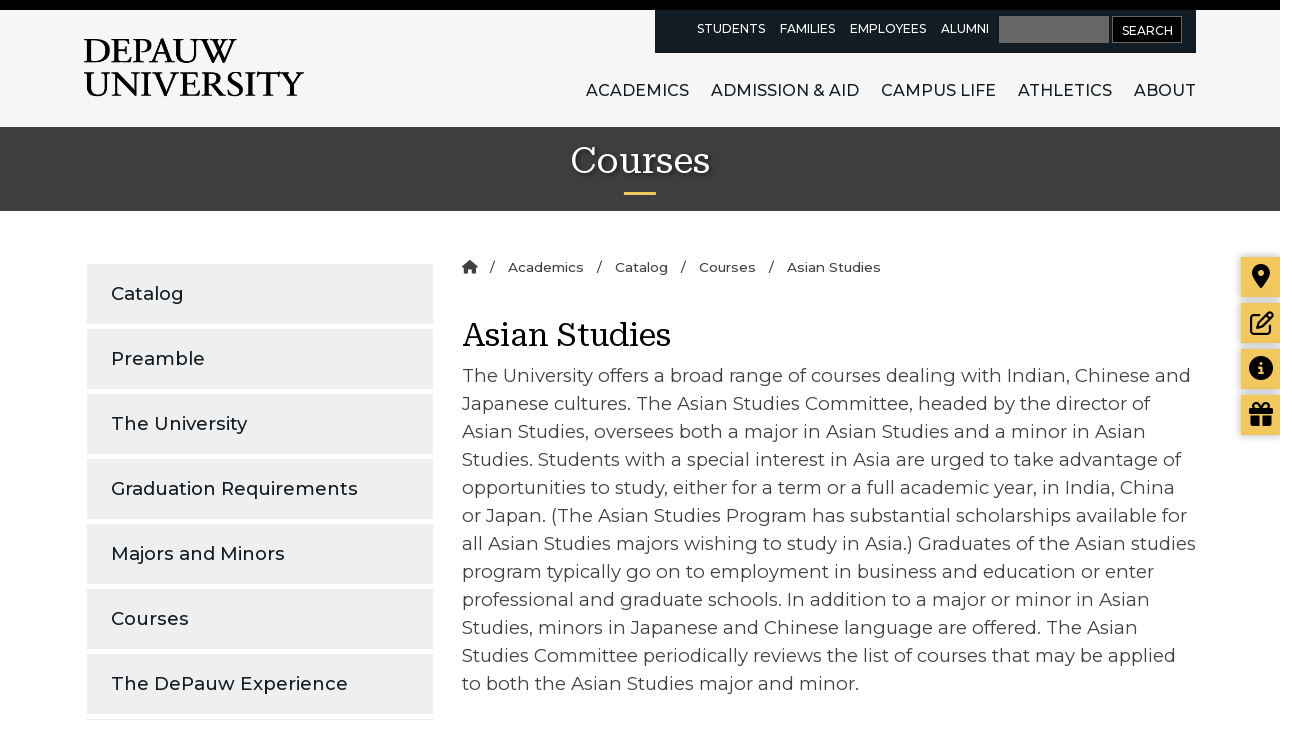

--- FILE ---
content_type: text/html;charset=UTF-8
request_url: https://www.depauw.edu/academics/catalog/courses/2/
body_size: 28440
content:

<!DOCTYPE html>
<html lang="en">
 <!--[if lt IE 7 ]> <html lang="en" class="no-js ie6"> <![endif]-->
<!--[if IE 7 ]>	<html lang="en" class="no-js ie7"> <![endif]-->
<!--[if IE 8 ]>	<html lang="en" class="no-js ie8"> <![endif]-->
<!--[if IE 9 ]>	<html lang="en" class="no-js ie9"> <![endif]-->
<!--[if (gt IE 9)|!(IE)]><!--> <html lang="en" class="no-js"> <!--<![endif]--><head>
	
		<!-- Google Tag Manager -->
<script>(function(w,d,s,l,i){w[l]=w[l]||[];w[l].push({'gtm.start':
new Date().getTime(),event:'gtm.js'});var f=d.getElementsByTagName(s)[0],
j=d.createElement(s),dl=l!='dataLayer'?'&l='+l:'';j.async=true;j.src=
'https://www.googletagmanager.com/gtm.js?id='+i+dl;f.parentNode.insertBefore(j,f);
})(window,document,'script','dataLayer','GTM-WFVBFG');</script>
<!-- End Google Tag Manager -->
					<link rel="canonical" href="https://www.depauw.edu/academics/catalog/courses/2/"/>
				
			

		
		<meta charset="utf-8">
		<title>Courses - DePauw University</title>
        <meta name="viewport" content="width=device-width, initial-scale=1.0">
		<meta name="keywords" content="DePauw, University, Liberal Arts, School Of Music, College, Admission, Honors, Academic, Academics, Indiana, Art, Athletics, Music" />
		<meta name="description" content="DePauw's Course Catalogue by Department and Program." />
		
		<meta property="og:site_name" content="DePauw University" />
		<meta property="og:type" content="article" />
    	<meta property="og:url" content="https://www.depauw.edu/https://www.depauw.edu/academics/catalog/courses/2/" />
				
		<link rel="shortcut icon" type="image/x-icon" href="https://www.depauw.edu/dt/css/images/favicon.ico" />
		<link rel="icon" type="image/png" href="https://www.depauw.edu/dt/css/images/favicon-32x32.png" sizes="32x32" />
		<link rel="icon" type="image/png" href="https://www.depauw.edu/dt/css/images/favicon-16x16.png" sizes="16x16" />
		
	
		<!-- App Styles -->
						<link href="https://cdn.jsdelivr.net/npm/bootstrap@5.3.3/dist/css/bootstrap.min.css" rel="stylesheet">
				<link rel="stylesheet" href="https://www.depauw.edu/dt/css/style25.css?v=207" type="text/css" media="all" />
				
					
		<!-- App JS -->		
					
			<script src="https://ajax.googleapis.com/ajax/libs/jquery/1.12.4/jquery.min.js"></script>		
			<script src="https://cdn.jsdelivr.net/npm/bootstrap@5.3.3/dist/js/bootstrap.min.js"></script>
			<script src="https://kit.fontawesome.com/b41e89608b.js" crossorigin="anonymous"></script>	
			<script src="https://www.depauw.edu/js/c24.js?v=207"></script>			
				
				
		
		<script type="text/javascript">
			var _iub = _iub || [];
			_iub.csConfiguration = {"siteId":3743192,"cookiePolicyId":96731201,"lang":"en"};
		</script>
		<script type="text/javascript" src="https://cs.iubenda.com/autoblocking/3743192.js"></script>
		<script type="text/javascript" src="//cdn.iubenda.com/cs/gpp/stub.js"></script>
		<script type="text/javascript" src="//cdn.iubenda.com/cs/iubenda_cs.js" charset="UTF-8" async></script>		
		
	</head>
<meta name="viewport" content="width=device-width, initial-scale=1">
<body id="page_3212" class="page_3212">
						
	<script type="text/javascript">
		
	if (window.timerX) clearInterval(window.timerX);
	window.timerX = setInterval(function() {

	var nextSteps = $('.next-steps').addClass('c-next-steps');  // add unique class

	setTimeout(function() {			
	  $('.c-hero').after(nextSteps); // instert next steps after hero

	  // open off canvas click handlers
	  $('.nav-secondary ul li:nth-child(5) a').on('click', function(e) {
			  
			// close off canvas click handler
		  	$('.c-off-canvas__close').on('click', function(e) {				
			 
			 			  
				e.preventDefault();
				offCanvasClose();
			  
				//Remove the flyout content four seconds after the flyout closes
				setTimeout(function() {			 
			  		$('.c-off-canvas').remove();
				 }, 400);
				 
		  });
			  
			//Removing the mini rfi form at the bottom of the admission and boulder pages
						 
				$('.rfi-wrapper').remove(); 
			  
			  
			e.preventDefault();
			offCanvasOpen();
		  });
	

		  // disable right click on canvas open elements
		  $('.nav-secondary ul li:nth-child(3) a').bind("contextmenu",function(e){
			return false;
		  });
		}, 150);



		clearInterval(window.timerX);

	}, 100);

	function offCanvasOpen() {
	  scrollPos = $(document).scrollTop(); // store scroll position

	  $('.c-off-canvas').css('top', scrollPos);

	  if ($('.c-off-canvas').hasClass('a-canvas-slide-out')) {
		$('.c-off-canvas').toggleClass('a-canvas-slide-in a-canvas-slide-out');
		$('html, body').addClass('js-no-scroll');
	  } else {
		$('html, body').addClass('js-no-scroll');
		$('.c-off-canvas').addClass('a-canvas-slide-in');
	  }
	}

	function offCanvasClose() {
	  $('html, body').removeClass('js-no-scroll');
	  $('.c-off-canvas').toggleClass('a-canvas-slide-in a-canvas-slide-out');
	}
	// escape key to close canvas overlay
	$(document).one('keyup', function(e) {
	  if (e.keyCode === 27) offCanvasClose(e); // esc
	});
	</script>


<style>
	
	.c-hero{position:relative;height:480px;padding-top:140px;display:-webkit-box;display:-ms-flexbox;display:flex;-webkit-box-orient:vertical;-webkit-box-direction:normal;-ms-flex-direction:column;flex-direction:column;-webkit-box-pack:center;-ms-flex-pack:center;justify-content:center;-webkit-box-align:center;-ms-flex-align:center;align-items:center;background-image:url(https://www.depauw.edu/files/resources/home-header-sunset.jpg);background-position:center center;background-size:cover}@media (min-width:768px){.c-hero{height:75vh;padding-top:200px}}@media (min-width:960px){.c-hero{height:85vh;padding-top:120px}}.c-hero::before{content:'';position:absolute;width:100%;height:240px;top:0;left:0;background:#000;background:-webkit-gradient(linear,left top,left bottom,from(black),to(rgba(255,255,255,0)));background:linear-gradient(180deg,#000 0,rgba(255,255,255,0) 100%)}.c-hero__link-wrap{text-decoration:none!important}.c-hero__link-wrap:hover h1,.c-hero__link-wrap:hover h2{text-transform:uppercase;text-decoration:none!important;text-shadow:2px 2px 1px #000,0 0 2px #ffcf01,0 0 5px #ffcf01,0 0 10px #ffcf01,0 0 20px #ffcf01}.c-hero__container{max-width:800px;padding:1em;margin:0 18px;text-align:center;background-color:rgba(10,10,10,.6)}@media (min-width:768px){.c-hero__container{margin:0 auto;max-width:480px}}@media (min-width:960px){.c-hero__container{max-width:800px}}.c-hero__container h1,.c-hero__container h2{color:#fff;text-transform:uppercase;text-shadow:2px 2px 0 #010101;text-decoration:none!important;-webkit-transition:all .12s ease-in-out;transition:all .12s ease-in-out}@media (min-width:768px){.c-hero__container h1,.c-hero__container h2{text-shadow:2px 2px 0 #010101}}.c-hero__container h1{font-size:36px;line-height:34px;margin-bottom:20px}@media (min-width:768px){.c-hero__container h1{font-size:54px;line-height:52px}}@media (min-width:960px){.c-hero__container h1{font-size:72px;line-height:68px}}.c-hero__container h2{display:inline-block;font-size:22px;line-height:27px;border-bottom:.1em solid #fff;-webkit-box-shadow:0 2px #000;box-shadow:0 2px #000}@media (min-width:768px){.c-hero__container h2{font-size:36px;line-height:34px}}@media (min-width:960px){.c-hero__container h2{font-size:48px;line-height:44px;margin-bottom:0}}.c-hero__container h2 span{font-size:32px;line-height:0}@media (min-width:768px){.c-hero__container h2 span{font-size:52px;line-height:0}}@media (min-width:960px){.c-hero__container h2 span{font-size:70px;line-height:0}}

.c-off-canvas{background-color:#010101;position:fixed!important;overflow-y:scroll;-webkit-overflow-scrolling:touch;display:-webkit-box;display:-ms-flexbox;display:flex;-webkit-box-orient:vertical;-webkit-box-direction:normal;-ms-flex-direction:column;flex-direction:column;height:100vh;width:100vw;top:0!important;right:-100vw;z-index:99}@media (min-width:768px){.c-off-canvas{-webkit-box-orient:horizontal;-webkit-box-direction:normal;-ms-flex-direction:row;flex-direction:row}}.c-off-canvas__close{-webkit-transform:rotate(-45deg);transform:rotate(-45deg);position:absolute;cursor:pointer}.c-off-canvas__close::after,.c-off-canvas__close::before{content:"";position:absolute;top:0;width:5px;height:18px}.c-off-canvas__close::after{-webkit-transform:rotate(90deg);transform:rotate(90deg)}.c-off-canvas__close--white{display:inline;right:28px}.c-off-canvas__close--white::after,.c-off-canvas__close--white::before{background-color:#fff}@media (min-width:768px){.c-off-canvas__close--white{display:none}}.c-off-canvas__close--black{display:none;right:44px}.c-off-canvas__close--black::after,.c-off-canvas__close--black::before{background-color:#010101}@media (min-width:768px){.c-off-canvas__close--black{display:inline}}.c-off-canvas__block-left,.c-off-canvas__block-right{position:relative;display:block;padding:1em .66rem}@media (min-width:768px){.c-off-canvas__block-left,.c-off-canvas__block-right{display:-webkit-box;display:-ms-flexbox;display:flex;height:100%;padding:1em 1em}}@media (min-width:960px){.c-off-canvas__block-left,.c-off-canvas__block-right{padding:2em 2em}}.c-off-canvas__block-left{background-color:#010101;width:100%}@media (min-width:768px){.c-off-canvas__block-left{width:45vw;-webkit-box-pack:end;-ms-flex-pack:end;justify-content:flex-end}}@media (min-width:960px){.c-off-canvas__block-left{width:37vw}}.c-off-canvas__block-right{background-color:#fbcf02;width:100%;padding-bottom:72px}@media (min-width:768px){.c-off-canvas__block-right{width:55vw;padding-bottom:inherit;-webkit-box-pack:start;-ms-flex-pack:start;justify-content:flex-start}}@media (min-width:960px){.c-off-canvas__block-right{width:63vw}}.c-off-canvas__block-left-inner{max-width:400px;padding:.66rem}.c-off-canvas__block-left-inner .logo{max-width:256px;margin-top:38px}@media (min-width:768px){.c-off-canvas__block-left-inner .logo{margin-top:19px}}.c-off-canvas__block-right-inner{max-width:720px;display:-webkit-box;display:-ms-flexbox;display:flex;-webkit-box-orient:vertical;-webkit-box-direction:normal;-ms-flex-direction:column;flex-direction:column;-webkit-box-pack:center;-ms-flex-pack:center;justify-content:center}@media (min-width:960px){.c-off-canvas__block-right-inner{margin-left:4.5vw}}.c-off-canvas__content{margin-top:2.2em}@media (min-width:768px){.c-off-canvas__content{margin-top:3.3em}}.c-off-canvas__content h1{margin-bottom:9px;font-size:36px}@media (min-width:768px){.c-off-canvas__content h1{font-size:54px}}.c-off-canvas__content p{font-size:16px;margin:1em 0}@media (min-width:768px){.c-off-canvas__content p{font-size:18px}}.c-off-canvas__form{width:100%;max-width:720px;color:#010101;font-size:16px}.c-off-canvas__form .form_question{max-width:680px;margin:0}.c-off-canvas__form .form_question input,.c-off-canvas__form .form_question select{background-color:#fff;width:100%;max-width:680px;border:1px solid #010101;height:42px;padding:6px 6px 6px 12px;-webkit-appearance:none;-moz-appearance:none;appearance:none;border-radius:0}.c-off-canvas__form .form_select .form_responses{position:relative}.c-off-canvas__form .form_select .form_responses::after{content:"\203A";position:absolute;-webkit-transform:rotate(90deg) translateY(-50%);transform:rotate(90deg) translateY(-50%);font-size:32px;font-weight:700;line-height:0;top:50%;right:10px;pointer-events:none}.c-off-canvas__form div.action{padding:1em .5em}.c-off-canvas__form div.action button{width:100%;padding:7px 22px;background-color:#010101;color:#fff;border:none;font-family:futura-pt-condensed,Futura,sans-serif;font-size:24px;display:block;text-transform:uppercase;text-align:center;border:2px solid #010101;-webkit-transition:all .25s ease-in-out;transition:all .25s ease-in-out}@media (min-width:960px){.c-off-canvas__form div.action button{width:auto;display:inline-block}}.c-off-canvas__form div.action button:hover{background-color:transparent;color:#010101}.c-off-canvas__thank-you h1{color:#010101;margin-bottom:9px;font-size:36px}@media (min-width:768px){.c-off-canvas__thank-you h1{font-size:54px}}.c-off-canvas__thank-you p{font-size:16px;margin:1em 0;color:#010101}@media (min-width:768px){.c-off-canvas__thank-you p{font-size:18px}}.c-off-canvas__thank-you a{width:100%;padding:7px 22px;background-color:#010101;color:#fff;border:none;font-family:futura-pt-condensed,Futura,sans-serif;font-size:24px;display:block;text-transform:uppercase;text-align:center;margin-bottom:6px;text-decoration:none;border:2px solid #010101;-webkit-transition:all .25s ease-in-out;transition:all .25s ease-in-out}@media (min-width:960px){.c-off-canvas__thank-you a{margin-right:14px;width:auto;display:inline-block}}.c-off-canvas__thank-you a:hover{background-color:transparent;color:#010101}body,html{overflow-x:hidden;width:100%}.js-no-scroll{overflow:hidden!important;position:absolute!important}@-webkit-keyframes canvas-slide-in{from{right:-100vw}to{right:0}}@keyframes canvas-slide-in{from{right:-100vw}to{right:0}}@-webkit-keyframes canvas-slide-out{from{right:0}to{right:-100vw}}@keyframes canvas-slide-out{from{right:0}to{right:-100vw}}.a-canvas-slide-in{-webkit-animation-name:canvas-slide-in;animation-name:canvas-slide-in;-webkit-animation-duration:.5s;animation-duration:.5s;-webkit-animation-fill-mode:forwards;animation-fill-mode:forwards;-webkit-animation-timing-function:ease-in-out;animation-timing-function:ease-in-out}.a-canvas-slide-out{-webkit-animation-name:canvas-slide-out;animation-name:canvas-slide-out;-webkit-animation-duration:.5s;animation-duration:.5s;-webkit-animation-fill-mode:forwards;animation-fill-mode:forwards;-webkit-animation-timing-function:ease-in-out;animation-timing-function:ease-in-out}

	#form_question_7d92a8ac-194c-4100-b495-3b668feb15be, #form_question_1122c9f1-0118-4f95-b881-c84bc5bf14e3 {display:none;}
	
.wrapper{position:relative}.main>.intro{height:90vh}
    .mini-rfi .error.hidden {display: none;}
	.c-off-canvas .error.hidden {display: none;}
	</style>
	<header class="header">
		<div class="shell">
			<div class="header__content">
				<a href="https://www.depauw.edu/" class="logo" title="DePauw University Homepage">DePauw University</a><!-- /.logo -->

				<div class="header__inner">
					<nav class="nav-utilities" aria-label="Audience">
						<ul>
							
							<li>
								<a href="https://www.depauw.edu/gateways/current-students/" aria-label="current students resources page">Students</a>
							</li>
							<li>
								<a href="https://www.depauw.edu/gateways/parents/" aria-label="families resources page">Families</a>
							</li>

							<li>
								<a href="https://www.depauw.edu/gateways/faculty-staff/" aria-label="faculty and staff resources page">Employees</a>
							</li>

							<li>
								<a href="https://www.depauw.edu/alumni/" aria-label="alumni resources page">Alumni</a>
							</li>
							<li class="nav-search">
								
					<form method="get" action="https://www.depauw.edu/search/">			
						<label for="main__search" class="alt-text">Search</label>
						<input type="text" title="Search" value="" name="q" placeholder="" class="search__field_new" id="main__search" />
						<input type="submit" value="SEARCH" class="search__btn_new">
					</form>
				
							</li>
						</ul>
					</nav><!-- /.nav-utilities -->

					<nav class="nav" aria-label="Primary">
						<ul>
									
							<li>
								<a href="https://www.depauw.edu/academics/">Academics</a>
								
								<!-- Exclude the dropdown for Athletics -->
																
									<div class="dropdown">
										<div class="shell">
												<div class="dropdown__inner">
												<div class="dropdown__content">
													<article class="article-sm">
														<div class="article__image" style="background-image: url('https://www.depauw.edu/images/menu-highlights/academics-lq.jpg'); height: 211px;">
															
														</div><!-- /.article__image -->

														<div class="article__content">
															<h2 class="article__title">Academics</h2>

															<p>Develop the leadership skills, critical thinking and experience necessary to lead in today’s world. Our brilliant faculty and co-curricular liberal arts approach make this transformation possible. </p>

															<div class="article__actions">
																<a href="https://www.depauw.edu/academics/" class="btn btn--default btn--light btn--medium" title="Discover More about Academics">Discover More</a>
															</div><!-- /.article__actions -->
														</div><!-- /.article__content -->

													</article><!-- /.article-sm -->
												</div><!-- /.dropdown__content -->

												<div class="dropdown__aside">
													<div class="submenu">
																													<!-- remove the heading for majors/minors templates -->
															<h3 class="submenu__title">Academics</h3><!-- /.submenu__title -->
																																													<ul>
																																		<li><a href="https://www.depauw.edu/academics/majors-and-minors/">Majors &amp; Minors</a></li>
																																		<li><a href="https://www.depauw.edu/academics/clas/">College of Liberal Arts and Sciences</a></li>
																																		<li><a href="https://www.depauw.edu/academics/creativeschool/">The Creative School</a></li>
																																		<li><a href="https://www.depauw.edu/academics/sbl/">School of Business and Leadership</a></li>
																																		<li><a href="https://www.depauw.edu/academics/music/">The Institute of Music</a></li>
																																		<li><a href="https://www.depauw.edu/academics/honors-fellows-programs/">Honor Scholars &amp; Fellow Programs</a></li>
																																		<li><a href="https://www.depauw.edu/academics/centers/">Centers at DePauw</a></li>
																																		<li><a href="https://www.depauw.edu/academics/academic-resources/">Academic Resources</a></li>
																																		<li><a href="https://www.depauw.edu/academics/centers/hubbard/offcampus/">Study Abroad</a></li>
																																		<li><a href="https://www.depauw.edu/academics/research/">Research</a></li>
																																		<li><a href="https://www.depauw.edu/academics/internships/">Internships</a></li>
																																	</ul>
																
													</div><!-- /.submenu -->
												</div><!-- /.dropdown__aside -->
											</div><!-- /.dropdown__inner -->
										</div><!-- /.shell -->
									</div><!-- /.dropdown -->
								
															</li>
										
							<li>
								<a href="https://www.depauw.edu/admission-aid/">Admission &amp; Aid</a>
								
								<!-- Exclude the dropdown for Athletics -->
																
									<div class="dropdown">
										<div class="shell">
												<div class="dropdown__inner">
												<div class="dropdown__content">
													<article class="article-sm">
														<div class="article__image" style="background-image: url('https://www.depauw.edu/images/menu-highlights/emison-2-lq.jpg'); height: 211px;">
															
														</div><!-- /.article__image -->

														<div class="article__content">
															<h2 class="article__title">Admission &amp; Aid</h2>

															<p>Your college degree is a vital investment in your future. We partner with you and your family to ensure the accessibility of our extraordinary academic and residential programs.</p>

															<div class="article__actions">
																<a href="https://www.depauw.edu/admission-aid/" class="btn btn--default btn--light btn--medium" title="Discover More about Admission &amp; Aid">Discover More</a>
															</div><!-- /.article__actions -->
														</div><!-- /.article__content -->

													</article><!-- /.article-sm -->
												</div><!-- /.dropdown__content -->

												<div class="dropdown__aside">
													<div class="submenu">
																													<!-- remove the heading for majors/minors templates -->
															<h3 class="submenu__title">Admission &amp; Aid</h3><!-- /.submenu__title -->
																																													<ul>
																																		<li><a href="https://www.depauw.edu/admission-aid/apply/">Apply</a></li>
																																		<li><a href="https://www.depauw.edu/admission-aid/scholarships-aid/">Scholarships &amp; Aid</a></li>
																																		<li><a href="https://www.depauw.edu/admission-aid/scholarships-aid/the-depauw-promise/">The DePauw Promise</a></li>
																																		<li><a href="https://www.depauw.edu/admission-aid/visit-events/">Plan Your Visit</a></li>
																																		<li><a href="https://www.depauw.edu/admission-aid/contact-admission/">Contact Admission</a></li>
																																		<li><a href="https://www.depauw.edu/admission-aid/admitted-students/">Admitted Students</a></li>
																																	</ul>
																
													</div><!-- /.submenu -->
												</div><!-- /.dropdown__aside -->
											</div><!-- /.dropdown__inner -->
										</div><!-- /.shell -->
									</div><!-- /.dropdown -->
								
															</li>
										
							<li>
								<a href="https://www.depauw.edu/campus-life/">Campus Life</a>
								
								<!-- Exclude the dropdown for Athletics -->
																
									<div class="dropdown">
										<div class="shell">
												<div class="dropdown__inner">
												<div class="dropdown__content">
													<article class="article-sm">
														<div class="article__image" style="background-image: url('https://www.depauw.edu/images/menu-highlights/campus-lq.jpg'); height: 211px;">
															
														</div><!-- /.article__image -->

														<div class="article__content">
															<h2 class="article__title">Campus Life</h2>

															<p>Experience college life in high definition on our very involved and interconnected campus. With over 100 clubs and organizations plus a continuous calendar of community activities, there is no shortage of opportunity to get involved.</p>

															<div class="article__actions">
																<a href="https://www.depauw.edu/campus-life/" class="btn btn--default btn--light btn--medium" title="Discover More about Campus Life">Discover More</a>
															</div><!-- /.article__actions -->
														</div><!-- /.article__content -->

													</article><!-- /.article-sm -->
												</div><!-- /.dropdown__content -->

												<div class="dropdown__aside">
													<div class="submenu">
																													<!-- remove the heading for majors/minors templates -->
															<h3 class="submenu__title">Campus Life</h3><!-- /.submenu__title -->
																																													<ul>
																																		<li><a href="https://www.depauw.edu/campus-life/activities-and-organizations/">Activities and Organizations</a></li>
																																		<li><a href="https://www.depauw.edu/arts-and-culture/">Performing Arts &amp; Culture</a></li>
																																		<li><a href="https://www.depauw.edu/about/institution/diversity/">Diversity and Inclusion</a></li>
																																		<li><a href="https://www.depauw.edu/campus-life/living-on-campus/">Living on Campus</a></li>
																																		<li><a href="https://www.depauw.edu/campus-life/spiritual-life/">Spiritual Life</a></li>
																																		<li><a href="https://www.depauw.edu/campus-life/greek-life/">Greek Life</a></li>
																																		<li><a href="https://www.depauw.edu/campus-life/wellness/">Wellness</a></li>
																																	</ul>
																
													</div><!-- /.submenu -->
												</div><!-- /.dropdown__aside -->
											</div><!-- /.dropdown__inner -->
										</div><!-- /.shell -->
									</div><!-- /.dropdown -->
								
															</li>
										
							<li>
								<a href=" https://depauwtigers.com/landing/index" target="_blank">Athletics</a>
								
								<!-- Exclude the dropdown for Athletics -->
															</li>
										
							<li>
								<a href="https://www.depauw.edu/about/">About</a>
								
								<!-- Exclude the dropdown for Athletics -->
																
									<div class="dropdown">
										<div class="shell">
												<div class="dropdown__inner">
												<div class="dropdown__content">
													<article class="article-sm">
														<div class="article__image" style="background-image: url('https://www.depauw.edu/images/menu-highlights/dt-academicquad-lq.jpg'); height: 211px;">
															
														</div><!-- /.article__image -->

														<div class="article__content">
															<h2 class="article__title">About DePauw</h2>

															<p>Discover a transformative learning environment that empowers you to be influential; to make a tangible difference on a global scale. Here you won’t just earn an education, you’ll live it.</p>

															<div class="article__actions">
																<a href="https://www.depauw.edu/about/" class="btn btn--default btn--light btn--medium" title="Discover More about About DePauw">Discover More</a>
															</div><!-- /.article__actions -->
														</div><!-- /.article__content -->

													</article><!-- /.article-sm -->
												</div><!-- /.dropdown__content -->

												<div class="dropdown__aside">
													<div class="submenu">
																													<!-- remove the heading for majors/minors templates -->
															<h3 class="submenu__title">About</h3><!-- /.submenu__title -->
																																													<ul>
																																		<li><a href="https://www.depauw.edu/about/president/">President White</a></li>
																																		<li><a href="https://www.depauw.edu/about/institution/">Institution</a></li>
																																		<li><a href="https://www.depauw.edu/about/campus/">Location</a></li>
																																		<li><a href="https://www.depauw.edu/about/history-traditions/">History &amp; Traditions</a></li>
																																		<li><a href="https://www.depauw.edu/about/quick-facts/">Quick Facts</a></li>
																																		<li><a href="https://www.depauw.edu/about/our-community-stories/">Our Community Stories</a></li>
																																	</ul>
																
													</div><!-- /.submenu -->
												</div><!-- /.dropdown__aside -->
											</div><!-- /.dropdown__inner -->
										</div><!-- /.shell -->
									</div><!-- /.dropdown -->
								
															</li>
								
	
						</ul>
					</nav><!-- /.nav -->

					<a href="#" class="btn-menu">
						<span class="alt-text">Button Menu</span>
						<span></span>

						<span></span>

						<span></span>
					</a>
				</div><!-- /.header__inner -->
			</div><!-- /.header__content -->
		</div><!-- /.shell -->
	</header><!-- /.header -->
<nav class="nav-secondary nav-secondary--closed" data-breakpoint="200" aria-label="Action">
	<ul>
		<li>
			<a href="https://www.depauw.edu/admission-aid/visit-events/" aria-label="Visit our campus" class="actionnav-visit">
				<span class="nav__icon">
					<em class="fa fas fa-map-marker"></em>
				</span>

				<span class="nav__content actionnav-visit"  id="dt-actionnav-visit">Visit</span>
			</a>
		</li>
		<li>
			<a href="https://www.depauw.edu/admission-aid/apply/" aria-label="Start or check on the status of an application" class="actionnav-apply">
				<span class="nav__icon">
					<em class="fa fa-pencil-square-o"></em>
				</span>

				<span class="nav__content actionnav-apply"  id="dt-actionnav-apply">Apply</span>
			</a>
		</li>

		<li>
			<a href="https://www.depauw.edu/info/" aria-label="Request more information" class="actionnav-rfi">
				<span class="nav__icon">
					<em class="fa fa-info-circle"></em>
				</span>

				<span class="nav__content actionnav-rfi"  id="dt-actionnav-info">Get&nbsp;Info</span>
			</a>
		</li>

		<li>
			<a href="https://www.givecampus.com/campaigns/38107/donations/new" aria-label="Visit our Giving page">
				<span class="nav__icon">
					<em class="fa fa-gift"></em>
				</span>

				<span class="nav__content"  id="dt-actionnav-give">Give</span>
			</a>
		</li>

		<!--<li>
			<a href="#" role="button" class="nav__link">
				<span class="nav__icon">
					<em class="fa fa-search"></em>
				</span>

				<span class="nav__content">Search</span>
			</a>

				<div class="search">
					<form method="get" action="https://www.depauw.edu/search/">
						<input type="text" title="Search" value="" name="q" placeholder="Search" class="search__field" />
						<input type="submit" value="GO" class="search__btn">
					</form>
				</div>		
		</li> -->
	</ul>
</nav><!-- /.nav-secondary nav-secondary-/-closed -->
<!--back to top button -->
	<button type="button" class="btn btn-warning btn-floating btn-lg" id="btn-back-to-top">
		<i class="bi bi-arrow-up-circle-fill"></i>
	</button>
<!-- /back to top button -->

<!--added for accessibility warning 'Document should have one main landmark-->
<main>

    <section class="herocontainer herocontainer-short">
	<div class="container-fluid g-0">
		<div class="row pt-0">
			<div class="col">

				
				<!-- START BANNER IMAGE -->
									<div class="p-3 text-center mm-hero">
									<div class="container">
						<div class="row p-0">
							<div class="col">
																	<h1>Courses</h1>
															</div>
						</div>
					</div>
				</div>
				<!-- /END BANNER IMAGE -->

			</div>
		</div>
	</div>
</section>	

<div id="intro">
	<div class="container pb-4">
	<div class="row">
		
	<!-- START INTRO SECTION -->

	<!-- start sidebar -->
		
		<div class="col-md-4 col-sm-12 pb-xs-4 pb-sm-4 pb-md-5">
			        <nav class="subnav" aria-label="Sidebar">
            
<ul>
        <li>
                    <a href="https://www.depauw.edu/academics/catalog/">
                Catalog                    </a>
                    </li>
        <li>
                    <a href="https://www.depauw.edu/academics/catalog/preamble/">
                Preamble                    </a>
                    </li>
        <li>
                    <a href="https://www.depauw.edu/academics/catalog/university/">
                The University                    </a>
                    </li>
        <li>
                    <a href="https://www.depauw.edu/academics/catalog/graduation-requirements/">
                Graduation Requirements                    </a>
                    </li>
        <li>
                    <a href="https://www.depauw.edu/academics/catalog/majors-and-minors/">
                Majors and Minors                    </a>
                    </li>
        <li>
                    <a href="https://www.depauw.edu/academics/catalog/courses/">
                Courses                    </a>
                    </li>
        <li>
                    <a href="https://www.depauw.edu/academics/catalog/the-depauw-experience-2016-17/">
                The DePauw Experience                    </a>
                    </li>
        <li>
                    <a href="https://www.depauw.edu/academics/catalog/academic-policies/">
                Academic Policies                    </a>
                    </li>
        <li>
                    <a href="https://www.depauw.edu/academics/catalog/tuition-fees-and-expenses/">
                Tuition, Fees and Expenses                    </a>
                    </li>
        <li>
                    <a href="https://www.depauw.edu/academics/catalog/admission/">
                Admission                    </a>
                    </li>
        <li>
                    <a href="https://www.depauw.edu/academics/catalog/university-personnel/">
                University Personnel                    </a>
                    </li>
        <li>
                    <a href="https://www.depauw.edu/academics/catalog/archive/">
                Past Catalogs                    </a>
                    </li>
    </ul>

        </nav>
		</div>
		
	<!-- /end sidebar -->
		
	<!-- start overview section -->
				
		<div class="col-md-8 col-xs-12">
			
							<!-- start breadcrumbs-->
				<ul class="mm-breadcrumbs">
					<li>
						<a href="https://www.depauw.edu/" aria-label="Home"><i class="fa fa-home" aria-hidden="true"></i></a>
					</li>
										<li>
						<a href='https://www.depauw.edu/academics/'>Academics</a>					</li>				
										<li>
						<a href='https://www.depauw.edu/academics/catalog/'>Catalog</a>					</li>				
										<li>
						<a href='https://www.depauw.edu/academics/catalog/courses/'>Courses</a></li><li>Asian Studies					</li>				
									
				</ul>
				<!-- /end breadcrumbs -->
			
							<h2>Asian Studies</h2>
			
			<div id="in_content"><div class=" mt-0  mb-0 ">
<div class="row">
<div class="col">
	<p>The University offers a broad range of courses dealing with Indian, Chinese and Japanese cultures. The Asian Studies Committee, headed by the director of Asian Studies, oversees both a major in Asian Studies and a minor in Asian Studies. Students with a special interest in Asia are urged to take advantage of opportunities to study, either for a term or a full academic year, in India, China or Japan. (The Asian Studies Program has substantial scholarships available for all Asian Studies majors wishing to study in Asia.) Graduates of the Asian studies program typically go on to employment in business and education or enter professional and graduate schools. In addition to a major or minor in Asian Studies, minors in Japanese and Chinese language are offered. The Asian Studies Committee periodically reviews the list of courses that may be applied to both the Asian Studies major and minor. <p><b>Asian Studies Program Outcomes</b> <ul><li>Demonstrate knowledge in multi-nation Asian aesthetics, economies, geographies, governments, histories, languages, religions, and/or science and technologies. <li>Identify and describe the interconnectedness of all humanity through the study of &quot;Asia and the world.&quot; <li>Analyze American and Western views on Asia from Asian perspectives. <li>Engage with difficult questions aimed at creating positive change in Asian communities and the world.</li></ul> </p><p><a href="/academics/catalog/courses/" class="btn btn-warning mt-4">Course Catalog</a></p>	
	</div>
</div>
</div></div>		</div>
	<!-- /end overview section -->
	<!-- /END INTRO SECTION -->
	</div>
	</div>
</div>


<!-- 2025-accordion -->
<section class="accordion-container mt-5  mb-5  accordion-0 light-gray-bkg">
    <div class="container">
        <div class="row">
            <div class="col">
                <h2 class="section-title">Requirements for a major</h2>
                <div class="accordion accordion-flush">
                	

                                    <a name="6419753028"></a>		
                
                    <div id="6419753028_c24_acc_anchor" class="accordion-item">
                        <h2 class="accordion-header"><button class="accordion-button collapsed" type="button" data-bs-toggle="collapse" data-bs-target="#flushcollapseone" aria-expanded="false" aria-controls="flushcollapseone">
                        Asian Studies</button></h2>
                        <div id="flushcollapseone" class="accordion-collapse collapse" data-bs-parent="#major-minor-requirements">
                            <div class="accordion-body">
                            <h3>Total Courses Required</h3>
				   <p>Ten</p>
				   <h3>Core Courses</h3>		  
				   <p>Three of the following introductory courses: ARTH 133, ARTH 135, ARTH 234, ASIA 140, ASIA 150, ASIA 197, HIST 253, HIST 254, HIST 255, POLS 253, REL 130, REL 253 and ASIA 480. <p> ASIA 480 <p> The Inter-Cultural Competency Requirement (ICCR) can be fulfilled in one of three distinct ways:  1.) Completion of two semesters of a Chinese or Japanese language at DePauw at any level; 2.) Successful completion of an intensive summer language class in Japanese, a Chinese language or an Indian language at an approved program; 3.) Successful completion of a semester-long immersive study abroad experience in India, China or Japan. (Please note that substantial guaranteed funding is available for Asian Studies majors seeking to participate in an accredited study abroad program.)  <p>DePauw courses that count toward the ICCR include: CHIN 161, CHIN 162, CHIN 261, CHIN 262, CHIN 361, CHIN 362, JAPN 151, JAPN 152, JAPN 251, JAPN 252, JAPN 351, JAPN 352 <p> The ICCR may be waived for students from Asia or those with extensive knowledge of an Asian language. However, all majors must take the equivalent of 10 courses inclusive of DePauw courses and off-campus study programs. Scholarships are available for all majors wishing to participate in an immersive semester-long cultural experience abroad or in an approved off-campus summer program regardless of linguistic abilities or prior experience in Asia.  </p>
				   <h3>Other Required Courses</h3>
				   <p>A minimum of four courses from among the following (2 of the 4 courses must be at the 300-400 level): ANTH 290 (when an Asian topic), ARTH 231, ARTH 232, ARTH 233, ARTH 234, ARTH 331, ARTH 332, ARTH 333, ARTH 334, ASIA 250, ASIA 281, ASIA 282, ASIA 290, ASIA 390, ASIA 470, CHIN 261, CHIN 262 CHIN 361, CHIN 362, ENG 265, ECON 330, HIST 252, HIST 290 (when an Asian topic), HIST 351, HIST 353, HIST 490 (when an Asian topic), HIST 491, JAPN 251, JAPN 252, JAPN 351, JAPN 352, JAPN 451, PHIL 210, POLS 253, REL 253, REL 257, REL 258, REL 290 (when an Asian topic), REL 357, REL 359, REL 491 (when Asian topic). - A number of other courses apply toward the Asian Studies program. See the Schedule of Classes each semester for a complete listing. </p>
				   <h3>Number 300 &amp; 400 Level Courses</h3>
				   <p>Three including ASIA 480</p><h3>Senior Requirement &amp; Capstone Experience</h3><p>All Asian Studies Majors must complete the Asian Studies Senior Seminar (ASIA 480) with a grade of "C" or above. A student usually takes ASIA 480 in the fall semester of the senior year; in it, the student will complete a substantial essay, including an oral presentation.</p><h3>Additional Information</h3><p><ul><li>A maximum of 3 courses per term (and 5 in total) may be counted toward the major from semester-long study abroad programs.  </li<li>>An approved intensive summer language program covering the equivalent of a year's worth of Asian language study at DePauw will fulfill the inter-cultural competency requirement and the student may receive up to 2 language credits toward the Asian Studies major.  </li><li>Although a maximum of 5 language courses can count toward the Asian Studies major we strongly encourage students to take full advantage of DePauw's offerings in Asian languages in order to deepen their understanding of Asian cultures and peoples.</li> </ul>  </p><h3>Writing in the major</h3><p>The writing in the major requirement for  Asian Studies includes three components: 1. the evaluation of a student-writing portfolio; 2. the assessment of a major's self-reflective statement to be carried out in the fall before a student undertakes work in the senior seminar; and 3. the evaluation of a student's senior thesis and defense. Declared majors are required to submit a portfolio of written work in Asian Studies courses before beginning work on the Senior Seminar thesis. Students select 3 papers from 3 different courses that count toward the Asian Studies major and that demonstrate the student's intellectual trajectory in the field. The portfolios are reviewed by at least 2 members of the Asian Studies steering committee. The portfolio papers form the basis of a discussion between the student and advisors regarding writing strengths and weaknesses to be addressed as the student undertakes his/her senior-writing project. During the portfolio review students are given an opportunity to identify their authorial voice and to reflect upon how their written work coheres within the major and sets the stage for work in the Senior Seminar. This process is designed to assist students in the identification of an intellectual project for the senior thesis.  <p>Subsequent to conversations during the portfolio review and before undertaking their senior seminar projects students are required to submit personal reflections, ranging from 750 to 1200 words, that bridge their portfolios to the topics of their senior theses. In their reflections, students discuss their academic interests and address issues raised in conversations about papers selected for their portfolios. Like the portfolios, the reflections are read by at least two faculty members in Asian Studies. The faculty members provide comments on the reflections before the students embark upon their senior thesis projects. <p>The Asian Studies Senior Seminar is designed to develop and assess the overall writing skills of our majors. It is the capstone course of the Asian Studies program. The seminar utilizes brainstorming, in-class and out-of-class writing, outlining, drafting, peer-review, instructor consultation, and final presentations to accomplish the developmental and assessment goals of the course. The initial proposals and final drafts of senior theses are read by 2 readers: the faculty member who guides the seminar and another faculty member whose special field is related to the thesis topic. Final papers range between 30-40 pages. </p>  
                            </div>
                        </div>
                    </div>

                        	

                                    <a name="7407407340"></a>		
                
                    <div id="7407407340_c24_acc_anchor" class="accordion-item">
                        <h2 class="accordion-header"><button class="accordion-button collapsed" type="button" data-bs-toggle="collapse" data-bs-target="#flushcollapsetwo" aria-expanded="false" aria-controls="flushcollapsetwo">
                        Chinese Studies</button></h2>
                        <div id="flushcollapsetwo" class="accordion-collapse collapse" data-bs-parent="#major-minor-requirements">
                            <div class="accordion-body">
                            <h3>Total Courses Required</h3>
				   <p>Ten</p>
				   <h3>Core Courses</h3>		  
				   <p><ul><li>Two courses in Chinese language </li><li>One course covering Chinese culture broadly; there are 7 ways to fulfill this requirement: 1) ASIA 140; 2) ASIA 150; 3) ASIA 251; 4) HIST 253; 5) HIST 254; 6) HIST 255; 7) POLS 253. </li><li>ASIA 480: In consultation with the instructor, students should include a component of China in the substantial essay completed for the course. In exceptional cases, students may opt to complete an independent senior thesis with consultation and permission from the Asian Studies director.</li> </ul></p>
				   <h3>Other Required Courses</h3>
				   <p><p>A minimum of six courses from among the following (at least two of the six courses should be on a Chinese topic only): ARTH 133, ARTH 135, ARTH 234, ARTH 236, ARTH 334, ASIA 140, ASIA 190 (when a Chinese topic), ASIA 197 (when a Chinese topic), ASIA 250, ASIA 251, ASIA 290 (when a Chinese topic), ASIA 390 (when a Chinese topic), ASIA 470 (when a Chinese topic), CHIN 161, CHIN 162, CHIN 261, CHIN 262, CHIN 269 (Topics in Chinese), CHIN 361, CHIN 362, CHIN 461, CHIN EXP (Chinese Conversation), ECON 330, HIST 100 (when a Chinese topic), HIST 190 (when a Chinese topic), HIST 252, HIST 253, HIST 254, HIST 255, HIST 290 (when a Chinese topic), HIST 351, HIST 353, HIST 490 (when a Chinese topic), HIST 491 (when a Chinese topic), HONR 102 (when a Chinese topic), HONR 300 (when a Chinese topic), POLS 253, REL 130, REL 258, REL 259, REL 290 (when a Chinese topic), REL 491 (when a Chinese topic), SOC 301 (when a Chinese topic). </p>  <p>A number of other courses may be applied toward the Chinese Studies program. See the Schedule of Classes each semester for a complete listing.</p>
				   <h3>Number 300 &amp; 400 Level Courses</h3>
				   <p>Three including ASIA 480 (where China is substantial in the content)</p><h3>Senior Requirement &amp; Capstone Experience</h3><p>All Chinese Studies Majors must complete the Asian Studies Senior Seminar (ASIA 480), which includes a substantial essay, with a grade of "C" or above. All students are expected to give a public presentation of their work.</p><h3>Additional Information</h3><p><p>A maximum of 3 courses per term (and 5 in total) may be counted toward the major from semester-long study-abroad programs. A maximum of 6 language courses can count toward the Chinese Studies major. <p>All students are encouraged, but not required, to participate in at least one study-abroad experience in China, Hong Kong, or Taiwan, whether through a study-abroad program, an Extended Studies course, an approved summer language program, or an approved internship program. Students should consult with their advisor or the Chinese Studies coordinator for other options.</p>  
                            </div>
                        </div>
                    </div>

                        	

                                    <a name="7283950551"></a>		
                
                    <div id="7283950551_c24_acc_anchor" class="accordion-item">
                        <h2 class="accordion-header"><button class="accordion-button collapsed" type="button" data-bs-toggle="collapse" data-bs-target="#flushcollapsethree" aria-expanded="false" aria-controls="flushcollapsethree">
                        Japanese Studies</button></h2>
                        <div id="flushcollapsethree" class="accordion-collapse collapse" data-bs-parent="#major-minor-requirements">
                            <div class="accordion-body">
                            <h3>Total Courses Required</h3>
				   <p>Ten</p>
				   <h3>Core Courses</h3>		  
				   <p><p>Four Courses in Japanese language <p>One course covering Japanese culture: ARTH 133, ARTH 135, ARTH 234, ASIA 197, ASIA 281, ASIA 282 <p>ASIA 480</p>
				   <h3>Other Required Courses</h3>
				   <p><p>A minimum of four courses from among the following (at least two of the four courses should be solely on a Japanese topic). <br>ARTH 232, ARTH 233, ARTH 236, ARTH 331, ARTH 332, ARTH 333, ARTH 334, ASIA 290 (when a Japanese topic), ECON 330, HIST 252, HIST 254, HIST 255, JAPN 351, JAPN 352, JAPN 451, REL 130, REL 258, REL 259, an Extended Studies course about Japan <p>A number of other courses may be applied toward the Japanese Studies program. See the Schedule of Classes each semester for a complete listing.</p>
				   <h3>Number 300 &amp; 400 Level Courses</h3>
				   <p>Three including ASIA 480 (where Japan is substantial in the content)</p><h3>Senior Requirement &amp; Capstone Experience</h3><p>All Japanese Studies Majors must complete the Asian Studies Senior Seminar (ASIA 480), which includes a substantial essay, with a grade of "C" or above. All students are expected to give a public presentation of their work.</p><h3>Additional Information</h3><p><p>A maximum of 3 courses per term (and 5 in total) may be counted toward the major from semester-long study abroad programs.  <p>All Japanese Studies Majors are strongly encouraged to experience Japan through a semester or year-long study abroad program, an approved summer language program, an Extended Studies course in Japan, or an internship in Japan.  <p>A maximum of 6 language courses can count toward the Japanese Studies major.</p><h3>Writing in the major</h3><p>Majors in Japanese Studies complete the writing in the major requirement by preparing a portfolio of their writing from courses taken in Japanese Studies. The portfolio should include the following items: 1) an analysis of a cultural product, perception or practice, 2) a thesis or research paper, 3) an essay written in Japanese, 4) an essay reflecting on the intellectual trajectory in Japanese Studies. Students complete items 1 and 2 in their normal courses, and 3 in JAPN 252 or an advanced Japanese language course. The only additional writing for the portfolio is item 4. Students should consult with their advisor or the director for details about the portfolio.</p>  
                            </div>
                        </div>
                    </div>

                                        </div>

            </div>
        </div>
    </div>
</section>
<!--accordion end-->

<script>
//$(".testimonial_image").slideDown(300);

if (location.hash !== null && location.hash !== "") {
    //$(location.hash + ".collapse").collapse("show");

    var anchor_id = location.hash + '_c24_acc_anchor';

    var anchor_button = $(anchor_id).children('h2').first();
    $(anchor_button).children('button').first().attr("aria-expanded","true");
    $(anchor_button).children('button').first().removeClass("collapsed");

    $(anchor_id).children('div').first().addClass("show");
    //$(anchor_id).find(".more").slideDown(300);			
}
</script>
<!-- 2025-accordion -->
<section class="accordion-container mt-5  mb-5  accordion-0 light-gray-bkg">
    <div class="container">
        <div class="row">
            <div class="col">
                <h2 class="section-title">Requirements for a minor</h2>
                <div class="accordion accordion-flush">
                	

                                    <a name="370370367"></a>		
                
                    <div id="370370367_c24_acc_anchor" class="accordion-item">
                        <h2 class="accordion-header"><button class="accordion-button collapsed" type="button" data-bs-toggle="collapse" data-bs-target="#flushcollapsefour" aria-expanded="false" aria-controls="flushcollapsefour">
                        Asian Studies</button></h2>
                        <div id="flushcollapsefour" class="accordion-collapse collapse" data-bs-parent="#major-minor-requirements">
                            <div class="accordion-body">
                            <h3>Total Courses Required</h3>
				   <p>Five</p>
				   <h3>Core Courses</h3>		  
				   <p>Approved courses chosen from those listed for the major, drawn from at least two disciplines   </p>
				   <h3>Other Required Courses</h3>
				   <p>No more than two courses in Asian language and no more than two courses from an off-campus program may be included in the minor. The 300-400 level course must be taken on campus and may not be an independent study course.</p>
				   <h3>Number 300 &amp; 400 Level Courses</h3>
				   <p>One</p>  
                            </div>
                        </div>
                    </div>

                        	

                                    <a name="9259259175"></a>		
                
                    <div id="9259259175_c24_acc_anchor" class="accordion-item">
                        <h2 class="accordion-header"><button class="accordion-button collapsed" type="button" data-bs-toggle="collapse" data-bs-target="#flushcollapsefive" aria-expanded="false" aria-controls="flushcollapsefive">
                        Chinese</button></h2>
                        <div id="flushcollapsefive" class="accordion-collapse collapse" data-bs-parent="#major-minor-requirements">
                            <div class="accordion-body">
                            <h3>Total Courses Required</h3>
				   <p>Five</p>
				   <h3>Core Courses</h3>		  
				   <p>None</p>
				   <h3>Other Required Courses</h3>
				   <p>Five credits in Chinese language courses at the 200-level or above. Only one of these courses may be taken off-campus.</p>
				   <h3>Number 300 &amp; 400 Level Courses</h3>
				   <p>Two</p>  
                            </div>
                        </div>
                    </div>

                        	

                                    <a name="8395061652"></a>		
                
                    <div id="8395061652_c24_acc_anchor" class="accordion-item">
                        <h2 class="accordion-header"><button class="accordion-button collapsed" type="button" data-bs-toggle="collapse" data-bs-target="#flushcollapsesix" aria-expanded="false" aria-controls="flushcollapsesix">
                        Chinese Studies</button></h2>
                        <div id="flushcollapsesix" class="accordion-collapse collapse" data-bs-parent="#major-minor-requirements">
                            <div class="accordion-body">
                            <h3>Total Courses Required</h3>
				   <p>Five (Three of the five must be taken at DePauw)</p>
				   <h3>Core Courses</h3>		  
				   <p>Two Chinese language courses at any level. </p>
				   <h3>Other Required Courses</h3>
				   <p><ul><li>A minimum of three courses in which China is an essential part of the curriculum.</li> <li>At least one of the three courses should be solely on a Chinese topic.</p>
				   <h3>Number 300 &amp; 400 Level Courses</h3>
				   <p>One</p>  
                            </div>
                        </div>
                    </div>

                        	

                                    <a name="9382715964"></a>		
                
                    <div id="9382715964_c24_acc_anchor" class="accordion-item">
                        <h2 class="accordion-header"><button class="accordion-button collapsed" type="button" data-bs-toggle="collapse" data-bs-target="#flushcollapseseven" aria-expanded="false" aria-controls="flushcollapseseven">
                        Japanese</button></h2>
                        <div id="flushcollapseseven" class="accordion-collapse collapse" data-bs-parent="#major-minor-requirements">
                            <div class="accordion-body">
                            <h3>Total Courses Required</h3>
				   <p>Five</p>
				   <h3>Core Courses</h3>		  
				   <p>None</p>
				   <h3>Other Required Courses</h3>
				   <p>The minor requires a minimum of five courses in Japanese language at the Elementary Japanese II (JAPN 152) level or above. Only one of the courses toward the minor may be taken off-campus.</p>
				   <h3>Number 300 &amp; 400 Level Courses</h3>
				   <p>Two-Three</p>  
                            </div>
                        </div>
                    </div>

                        	

                                    <a name="8271604863"></a>		
                
                    <div id="8271604863_c24_acc_anchor" class="accordion-item">
                        <h2 class="accordion-header"><button class="accordion-button collapsed" type="button" data-bs-toggle="collapse" data-bs-target="#flushcollapseeight" aria-expanded="false" aria-controls="flushcollapseeight">
                        Japanese Studies</button></h2>
                        <div id="flushcollapseeight" class="accordion-collapse collapse" data-bs-parent="#major-minor-requirements">
                            <div class="accordion-body">
                            <h3>Total Courses Required</h3>
				   <p>Five</p>
				   <h3>Core Courses</h3>		  
				   <p>Two Japanese language courses at any level.</p>
				   <h3>Other Required Courses</h3>
				   <p><ul><li>Approved courses chosen from those listed for the major. <li>A minimum of three courses in which Japan is an essential part of the curriculum. <li>At Least one of the three courses must be solely on a Japanese topic.</li></ul></p>
				   <h3>Number 300 &amp; 400 Level Courses</h3>
				   <p>One</p>  
                            </div>
                        </div>
                    </div>

                                        </div>

            </div>
        </div>
    </div>
</section>
<!--accordion end-->

<script>
//$(".testimonial_image").slideDown(300);

if (location.hash !== null && location.hash !== "") {
    //$(location.hash + ".collapse").collapse("show");

    var anchor_id = location.hash + '_c24_acc_anchor';

    var anchor_button = $(anchor_id).children('h2').first();
    $(anchor_button).children('button').first().attr("aria-expanded","true");
    $(anchor_button).children('button').first().removeClass("collapsed");

    $(anchor_id).children('div').first().addClass("show");
    //$(anchor_id).find(".more").slideDown(300);			
}
</script>
<!-- 2025-accordion -->
<section class="accordion-container mt-5  mb-5  accordion-0 light-gray-bkg">
    <div class="container">
        <div class="row">
            <div class="col">
                <h2 class="section-title">Courses in Art History</h2>
                <div class="accordion accordion-flush">
                	

                                    <a name="133"></a>		
                
                    <div id="133_c24_acc_anchor" class="accordion-item">
                        <h2 class="accordion-header"><button class="accordion-button collapsed" type="button" data-bs-toggle="collapse" data-bs-target="#flushcollapsenine" aria-expanded="false" aria-controls="flushcollapsenine">
                        <span class="course-number">ARTH 133</span><span class="course-name">East Asian Art, Bronze to the Mongols</span></button></h2>
                        <div id="flushcollapsenine" class="accordion-collapse collapse" data-bs-parent="#major-minor-requirements">
                            <div class="accordion-body">
                            <div class="course-section">
						<h3>Course Description</h3><p>A survey of the arts of East Asia from 1500 B.C.E to the 14th century, analyzing the major developments in the art and architecture of China, Japan, Korea, and the Ry&#363;ky&#363;s over a range of media. We will study some of the various methodologies that can be applied to East Asian Art as well as key themes in the chronological and historical development of visual cultures against the background of religious, political and social contexts. May count toward Asian Studies.</p></div><div class="course-section">
							<h3>Distribution Area</h3>
							<p>Arts and Humanities<span>-or-</span>Global Learning</p>
						</div><div class="course-section">
							<h3>Credits</h3>
							<p>1 course</p>
						</div><div class="course-section">
						<p><a href="https://www.depauw.edu/academics/catalog/courses/details/ART/133/" aria-label="East Asian Art, Bronze to the Mongols semester information">Semester Information</a></p>
					</div>  
                            </div>
                        </div>
                    </div>

                        	

                                    <a name="135"></a>		
                
                    <div id="135_c24_acc_anchor" class="accordion-item">
                        <h2 class="accordion-header"><button class="accordion-button collapsed" type="button" data-bs-toggle="collapse" data-bs-target="#flushcollapseten" aria-expanded="false" aria-controls="flushcollapseten">
                        <span class="course-number">ARTH 135</span><span class="course-name">Developments in East Asian Art, Modernity</span></button></h2>
                        <div id="flushcollapseten" class="accordion-collapse collapse" data-bs-parent="#major-minor-requirements">
                            <div class="accordion-body">
                            <div class="course-section">
						<h3>Course Description</h3><p>A survey of the arts of East Asia from the 14th century to the present, analyzing modernity, as well as the march towards modernity, in the art and architecture of China, Japan, Korea, and the Ry&#363;ky&#363;s over a range of media. We will study some of the various methodologies that can be applied to East Asian Art as well as key themes in the chronological and historical development of visual cultures against the background of political, social, and cultural contexts. May count toward Asian Studies.</p></div><div class="course-section">
							<h3>Distribution Area</h3>
							<p>Arts and Humanities<span>-or-</span>Global Learning</p>
						</div><div class="course-section">
							<h3>Credits</h3>
							<p>1 course</p>
						</div><div class="course-section">
						<p><a href="https://www.depauw.edu/academics/catalog/courses/details/ART/135/" aria-label="Developments in East Asian Art, Modernity semester information">Semester Information</a></p>
					</div>  
                            </div>
                        </div>
                    </div>

                        	

                                    <a name="231"></a>		
                
                    <div id="231_c24_acc_anchor" class="accordion-item">
                        <h2 class="accordion-header"><button class="accordion-button collapsed" type="button" data-bs-toggle="collapse" data-bs-target="#flushcollapseeleven" aria-expanded="false" aria-controls="flushcollapseeleven">
                        <span class="course-number">ARTH 231</span><span class="course-name">Prints and Print Culture of Early Modern and Modern Japan </span></button></h2>
                        <div id="flushcollapseeleven" class="accordion-collapse collapse" data-bs-parent="#major-minor-requirements">
                            <div class="accordion-body">
                            <div class="course-section">
						<h3>Course Description</h3><p>This course explores the spectacle and complexity of Japanese urban life in the early modern and modern periods through a study of the eras' visual arts, particularly woodblock prints, paintings, and print culture. Investigation of pre-modern woodblock prints or ukiyo-e yields a rich tapestry of issues and topics relevant to "early modernity."  The study of s&#333;saku hanga or creative prints, which developed in reaction to ukiyo-e in the early 20th century, expands our understanding of Japanese modernity, as well as of the global impact of Japanese art.  We will consider the economic currents of the times, the wealth of the commoner class as well as the concomitant blurring of social boundaries in pre-modern Japan, government attempts at control, the powerful entertainment industries of theatre & sex, the visualization of urban literature, concepts of beauty, the "burden" of history, and the demands of modernity. Our interdisciplinary approach will allow us to engage with not only art-historical issues, but also literary, sociological, historical, and religious concerns.</p></div><div class="course-section">
							<h3>Distribution Area</h3>
							<p>Arts and Humanities<span>-or-</span>Global Learning</p>
						</div><div class="course-section">
							<h3>Credits</h3>
							<p>1 course</p>
						</div><div class="course-section">
						<p><a href="https://www.depauw.edu/academics/catalog/courses/details/ART/231/" aria-label="Prints and Print Culture of Early Modern and Modern Japan  semester information">Semester Information</a></p>
					</div>  
                            </div>
                        </div>
                    </div>

                        	

                                    <a name="232"></a>		
                
                    <div id="232_c24_acc_anchor" class="accordion-item">
                        <h2 class="accordion-header"><button class="accordion-button collapsed" type="button" data-bs-toggle="collapse" data-bs-target="#flushcollapsetwelve" aria-expanded="false" aria-controls="flushcollapsetwelve">
                        <span class="course-number">ARTH 232</span><span class="course-name">Warrior Art of Japan and the Ry&#363;ky&#363;s</span></button></h2>
                        <div id="flushcollapsetwelve" class="accordion-collapse collapse" data-bs-parent="#major-minor-requirements">
                            <div class="accordion-body">
                            <div class="course-section">
						<h3>Course Description</h3><p>This course explores the arts produced for and by the warrior elite of Japan and the Ry&#363;ky&#363; islands (now Japan's Okinawa prefecture) from 1185 until 1868. From the tragic tale of Minamoto Yoshitsune to the mythical, warrior origins of Ry&#363;ky&#363; royalty, the class will concentrate on the arts produced for the men who led these nations through both treacherous and prosperous times. We will study arms & armor, castles & retreat pavilions, various ceremonial performances, including Ry&#363;ky&#363;an investiture and the Japanese tea ceremonies, paintings, Noh theatre, Ry&#363;ky&#363;an dance, and film. Through a careful consideration of translated documents, slide reproductions of art objects, movies, and selected treasures from the DePauw University Art Collection, students will learn about what motivated these powerful men to produce art, how they embraced the arts to better themselves culturally, and what these monuments and artworks conveyed about the culture of Japan's and the Ry&#363;ky&#363;s's medieval and early modern eras.</p></div><div class="course-section">
							<h3>Distribution Area</h3>
							<p>Arts and Humanities<span>-or-</span>Global Learning</p>
						</div><div class="course-section">
							<h3>Credits</h3>
							<p>1 course</p>
						</div><div class="course-section">
						<p><a href="https://www.depauw.edu/academics/catalog/courses/details/ART/232/" aria-label="Warrior Art of Japan and the Ry&#363;ky&#363;s semester information">Semester Information</a></p>
					</div>  
                            </div>
                        </div>
                    </div>

                        	

                                    <a name="233"></a>		
                
                    <div id="233_c24_acc_anchor" class="accordion-item">
                        <h2 class="accordion-header"><button class="accordion-button collapsed" type="button" data-bs-toggle="collapse" data-bs-target="#flushcollapsethirteen" aria-expanded="false" aria-controls="flushcollapsethirteen">
                        <span class="course-number">ARTH 233</span><span class="course-name">Monumental Art of Japan, 1550-1900: Splendor and Angst</span></button></h2>
                        <div id="flushcollapsethirteen" class="accordion-collapse collapse" data-bs-parent="#major-minor-requirements">
                            <div class="accordion-body">
                            <div class="course-section">
						<h3>Course Description</h3><p>This course explores large-scale art and architecture produced in Japan from 1550 to 1900. These years encompass the last turbulent decades of warfare and the first two centuries of an era of peace, witnessing the construction (and destruction) of resplendent castles, villas, religious complexes, and their accompanying interior decoration. Powerful and pervasive artistic ateliers, which were responsible for the decoration of these structures, also left an indelible artistic stamp on the nation during this period. What role did such resplendent monuments play in the struggle for power, both politically and culturally? For whose eyes was such splendor intended and what hidden, underlying angst pervades these efforts? What aesthetic values are expressed and did they extend beyond the elite, ruling class? Students will consider these questions and more, ultimately investigating the larger role of "art" in society.</p></div><div class="course-section">
							<h3>Distribution Area</h3>
							<p>Arts and Humanities<span>-or-</span>Global Learning</p>
						</div><div class="course-section">
							<h3>Credits</h3>
							<p>1 course</p>
						</div><div class="course-section">
						<p><a href="https://www.depauw.edu/academics/catalog/courses/details/ART/233/" aria-label="Monumental Art of Japan, 1550-1900: Splendor and Angst semester information">Semester Information</a></p>
					</div>  
                            </div>
                        </div>
                    </div>

                        	

                                    <a name="234"></a>		
                
                    <div id="234_c24_acc_anchor" class="accordion-item">
                        <h2 class="accordion-header"><button class="accordion-button collapsed" type="button" data-bs-toggle="collapse" data-bs-target="#flushcollapsefourteen" aria-expanded="false" aria-controls="flushcollapsefourteen">
                        <span class="course-number">ARTH 234</span><span class="course-name">East West Encounters</span></button></h2>
                        <div id="flushcollapsefourteen" class="accordion-collapse collapse" data-bs-parent="#major-minor-requirements">
                            <div class="accordion-body">
                            <div class="course-section">
						<h3>Course Description</h3><p>This course examines cross-cultural artistic encounters between the Western world (Europe and the United States) and Asia (India, China, and Japan) from ca. 1500 to the mid-twentieth century, concentrating on the role of art objects and visual culture, broadly speaking, in the cultural exchange between East and West over the past five hundred years. Topics include the impact of Western realism on traditional Asian art forms; the role of commodities and empire in artistic production; Japonisme and Chinoiserie in 19th century Europe and America; early photography; collections of Asian art objects in the West; issues of cultural identity in Asian modernism; and post-World War II abstract art.</p></div><div class="course-section">
							<h3>Distribution Area</h3>
							<p>Arts and Humanities<span>-or-</span>Global Learning</p>
						</div><div class="course-section">
							<h3>Prerequisites</h3>
							<p>None</p>
						</div><div class="course-section">
							<h3>Credits</h3>
							<p>1 course</p>
						</div><div class="course-section">
						<p><a href="https://www.depauw.edu/academics/catalog/courses/details/ART/234/" aria-label="East West Encounters semester information">Semester Information</a></p>
					</div>  
                            </div>
                        </div>
                    </div>

                        	

                                    <a name="236"></a>		
                
                    <div id="236_c24_acc_anchor" class="accordion-item">
                        <h2 class="accordion-header"><button class="accordion-button collapsed" type="button" data-bs-toggle="collapse" data-bs-target="#flushcollapsefifteen" aria-expanded="false" aria-controls="flushcollapsefifteen">
                        <span class="course-number">ARTH 236</span><span class="course-name">Eccentrics and the Exotic in 17th & 18th c. China and Japan</span></button></h2>
                        <div id="flushcollapsefifteen" class="accordion-collapse collapse" data-bs-parent="#major-minor-requirements">
                            <div class="accordion-body">
                            <div class="course-section">
						<h3>Course Description</h3><p>This course explores two major artistic currents arising in both China and Japan in the 17th and 18th centuries. Dubbed "eccentric" by their contemporaries, a number of innovative painters broke the rules, constructed "bohemian" personas, and yet also paid homage to their art historical heritage. Alongside the (re)emerging figure of the eccentric artist, 17th and 18th century China and Japan also encountered Europeans. As a result, both countries grappled with its sense of identity, as a nation and as a people. Contact with Europeans, direct and indirect, led to the representation of "other" and experimentation with unfamiliar artistic techniques. Thus, through this focused study of a specific time period in China and Japan, students examine "diversity" and "inclusion" in a pre-modern, East Asian context. With paintings as our point of departure, we will think deeply about the meanings of terms such as "eccentric" and "exotic," as well as how the associated concerns of artistic freedom and negotiation with "other" still resonate in contemporary society. This class will nurture critical thinking about art and its active role in international relations today, challenging students to approach the subjects of diversity and inclusion from different points of view and to express opinions articulately in verbal, as well as in written, form.</p></div><div class="course-section">
							<h3>Distribution Area</h3>
							<p>Arts and Humanities</p>
						</div><div class="course-section">
							<h3>Credits</h3>
							<p>1 course</p>
						</div><div class="course-section">
						<p><a href="https://www.depauw.edu/academics/catalog/courses/details/ART/236/" aria-label="Eccentrics and the Exotic in 17th & 18th c. China and Japan semester information">Semester Information</a></p>
					</div>  
                            </div>
                        </div>
                    </div>

                        	

                                    <a name="331"></a>		
                
                    <div id="331_c24_acc_anchor" class="accordion-item">
                        <h2 class="accordion-header"><button class="accordion-button collapsed" type="button" data-bs-toggle="collapse" data-bs-target="#flushcollapsesixteen" aria-expanded="false" aria-controls="flushcollapsesixteen">
                        <span class="course-number">ARTH 331</span><span class="course-name">Kyoto: A Cultural Metropolis</span></button></h2>
                        <div id="flushcollapsesixteen" class="accordion-collapse collapse" data-bs-parent="#major-minor-requirements">
                            <div class="accordion-body">
                            <div class="course-section">
						<h3>Course Description</h3><p>This course examines the rich visual culture of Kyoto, the imperial capital of Japan from 794 until 1868. During its long history, the city witnessed astounding growth, cultural flowering first under the emperors and then under various warlords, devastation by wars, fires, and famine, and multiple rebirths. Kyoto presided over some of the nation's greatest artistic achievements including the construction of sumptuous palaces, get-away villas, grand temples, and the production of the paintings and decorative flourishes within these structures. In the early modern period, Kyoto silk weavers, lacquer-ware specialists, book illustrators, calligraphers, and especially, painters commanded the respect of consumers throughout Japan, spreading Kyoto's artistic "style" to other urban centers and to the villages at the peripheries of power. The class will proceed chronologically, beginning with the founding of the city in 794 and ending with the city's role in the restoration of imperial power in 1868. Each week we will focus on specific case studies, monuments, art objects, illustrated works of literature, and maps, as well as translated primary sources and pertinent studies by art historians of Japan. Besides gaining a familiarity with Kyoto's pre-modern visual culture, the class aims to impart an awareness of Kyoto's role in the formation of Japanese 'nationhood' and national identity. </p></div><div class="course-section">
							<h3>Distribution Area</h3>
							<p>Arts and Humanities</p>
						</div><div class="course-section">
							<h3>Credits</h3>
							<p>1 course</p>
						</div><div class="course-section">
						<p><a href="https://www.depauw.edu/academics/catalog/courses/details/ART/331/" aria-label="Kyoto: A Cultural Metropolis semester information">Semester Information</a></p>
					</div>  
                            </div>
                        </div>
                    </div>

                        	

                                    <a name="332"></a>		
                
                    <div id="332_c24_acc_anchor" class="accordion-item">
                        <h2 class="accordion-header"><button class="accordion-button collapsed" type="button" data-bs-toggle="collapse" data-bs-target="#flushcollapseseventeen" aria-expanded="false" aria-controls="flushcollapseseventeen">
                        <span class="course-number">ARTH 332</span><span class="course-name">Representation in Japanese Visual Culture</span></button></h2>
                        <div id="flushcollapseseventeen" class="accordion-collapse collapse" data-bs-parent="#major-minor-requirements">
                            <div class="accordion-body">
                            <div class="course-section">
						<h3>Course Description</h3><p>This course examines the concept of "representation" in Japanese visual culture, engaging with subject matter from contemporary times, as well as from Japan's modern and pre-modern periods (12th through the early 20th centuries). We will proceed along thematic lines. Balancing theoretical readings with scholarly articles and a sprinkling of translated primary sources, the class will address issues relating to the representation (or re-presentation) of landscape and the environment, the body and gender roles, canonical narratives as performance, and national identity at three crucial periods in Japan's history. At times we will reference Japanese monuments and works of art produced prior to the early modern era, as well as the Chinese sources that influenced some of the Japanese topics at the locus of our investigation. What lies at the heart of representation--subjectivity, political aims, societal concerns, emotional responses--and the complexity this question reveals are the central concerns of this course.</p></div><div class="course-section">
							<h3>Distribution Area</h3>
							<p>Arts and Humanities</p>
						</div><div class="course-section">
							<h3>Credits</h3>
							<p>1 course</p>
						</div><div class="course-section">
						<p><a href="https://www.depauw.edu/academics/catalog/courses/details/ART/332/" aria-label="Representation in Japanese Visual Culture semester information">Semester Information</a></p>
					</div>  
                            </div>
                        </div>
                    </div>

                        	

                                    <a name="333"></a>		
                
                    <div id="333_c24_acc_anchor" class="accordion-item">
                        <h2 class="accordion-header"><button class="accordion-button collapsed" type="button" data-bs-toggle="collapse" data-bs-target="#flushcollapseeighteen" aria-expanded="false" aria-controls="flushcollapseeighteen">
                        <span class="course-number">ARTH 333</span><span class="course-name">The Supernatural in Japanese Art</span></button></h2>
                        <div id="flushcollapseeighteen" class="accordion-collapse collapse" data-bs-parent="#major-minor-requirements">
                            <div class="accordion-body">
                            <div class="course-section">
						<h3>Course Description</h3><p>This course explores the theme of the supernatural in Japanese visual culture from the 12th century to the present. With origins in religion, folklore, and literature, otherworldly creatures and their powers have captured the imagination of the Japanese and consequently inspired creative visualizations of them. Students will not only analyze works ranging from traditional painting mediums to contemporary manga, as well as anime, but also will engage with texts that have supernatural worlds and beings as a central element. Moreover, this course will ask students to place these exhilarating and cautionary tales in context: what do these narratives say about the societies that created them, believed in them, and produced visualizations of the supernatural creatures featured within them?</p></div><div class="course-section">
							<h3>Distribution Area</h3>
							<p>Arts and Humanities<span>-or-</span>Global Learning</p>
						</div><div class="course-section">
							<h3>Credits</h3>
							<p>1 course</p>
						</div><div class="course-section">
						<p><a href="https://www.depauw.edu/academics/catalog/courses/details/ART/333/" aria-label="The Supernatural in Japanese Art semester information">Semester Information</a></p>
					</div>  
                            </div>
                        </div>
                    </div>

                        	

                                    <a name="334"></a>		
                
                    <div id="334_c24_acc_anchor" class="accordion-item">
                        <h2 class="accordion-header"><button class="accordion-button collapsed" type="button" data-bs-toggle="collapse" data-bs-target="#flushcollapsenineteen" aria-expanded="false" aria-controls="flushcollapsenineteen">
                        <span class="course-number">ARTH 334</span><span class="course-name">Women and East Asian Art</span></button></h2>
                        <div id="flushcollapsenineteen" class="accordion-collapse collapse" data-bs-parent="#major-minor-requirements">
                            <div class="accordion-body">
                            <div class="course-section">
						<h3>Course Description</h3><p>This course examines the role of women in the arts in pre-modern East Asia and the negotiation of women's concerns, by female artists, in modern and contemporary East Asian art. Did women have no sense of empowerment at all in pre-modern China, Korea, and Japan? What about Chinese, Korean, and Japanese women artists today? What are their interests and agendas? Students will engage with historical works of art and artists, while concurrently gaining an understanding of gendered female roles as determined by religious, philosophical, and societal conceptualizations of the past. Then, students will study feminist discourses originating from the West in their analysis of modern and contemporary East Asian art by and about women. Ultimately, the aim of this course is to demystify and to complicate understandings about women as the subject of art, as well as women as the producers of art, in East Asia. This course counts towards the WIM (Writing in the Major) requirement for art history majors.</p></div><div class="course-section">
							<h3>Distribution Area</h3>
							<p>Arts and Humanities<span>-or-</span>Global Learning</p>
						</div><div class="course-section">
							<h3>Credits</h3>
							<p>1 course</p>
						</div><div class="course-section">
						<p><a href="https://www.depauw.edu/academics/catalog/courses/details/ART/334/" aria-label="Women and East Asian Art semester information">Semester Information</a></p>
					</div>  
                            </div>
                        </div>
                    </div>

                                        </div>

            </div>
        </div>
    </div>
</section>
<!--accordion end-->

<script>
//$(".testimonial_image").slideDown(300);

if (location.hash !== null && location.hash !== "") {
    //$(location.hash + ".collapse").collapse("show");

    var anchor_id = location.hash + '_c24_acc_anchor';

    var anchor_button = $(anchor_id).children('h2').first();
    $(anchor_button).children('button').first().attr("aria-expanded","true");
    $(anchor_button).children('button').first().removeClass("collapsed");

    $(anchor_id).children('div').first().addClass("show");
    //$(anchor_id).find(".more").slideDown(300);			
}
</script>
<!-- 2025-accordion -->
<section class="accordion-container mt-5  mb-5  accordion-0 light-gray-bkg">
    <div class="container">
        <div class="row">
            <div class="col">
                <h2 class="section-title">Courses in Asian Studies</h2>
                <div class="accordion accordion-flush">
                	

                                    <a name="140"></a>		
                
                    <div id="140_c24_acc_anchor" class="accordion-item">
                        <h2 class="accordion-header"><button class="accordion-button collapsed" type="button" data-bs-toggle="collapse" data-bs-target="#flushcollapsetwenty" aria-expanded="false" aria-controls="flushcollapsetwenty">
                        <span class="course-number">ASIA 140</span><span class="course-name">Introduction to Chinese Culture</span></button></h2>
                        <div id="flushcollapsetwenty" class="accordion-collapse collapse" data-bs-parent="#major-minor-requirements">
                            <div class="accordion-body">
                            <div class="course-section">
						<h3>Course Description</h3><p>This course introduces the elements of contemporary and traditional Chinese culture. It provides students with a fundamental yet diverse knowledge of China and its culture through examination of its manifestations: political, religious, social, cultural, and economic. Topics include history, traditional belief systems, society, languages, arts and literature, performance traditions, daily life and customs, ethnicity and gender issues, science and technology, business and government. </p></div><div class="course-section">
							<h3>Distribution Area</h3>
							<p>Social Science<span>-or-</span>Global Learning</p>
						</div><div class="course-section">
							<h3>Credits</h3>
							<p>1 course</p>
						</div><div class="course-section">
						<p><a href="https://www.depauw.edu/academics/catalog/courses/details/ASIA/140/" aria-label="Introduction to Chinese Culture semester information">Semester Information</a></p>
					</div>  
                            </div>
                        </div>
                    </div>

                        	

                                    <a name="150"></a>		
                
                    <div id="150_c24_acc_anchor" class="accordion-item">
                        <h2 class="accordion-header"><button class="accordion-button collapsed" type="button" data-bs-toggle="collapse" data-bs-target="#flushcollapsetwenty-one" aria-expanded="false" aria-controls="flushcollapsetwenty-one">
                        <span class="course-number">ASIA 150</span><span class="course-name">Introduction to Taoism</span></button></h2>
                        <div id="flushcollapsetwenty-one" class="accordion-collapse collapse" data-bs-parent="#major-minor-requirements">
                            <div class="accordion-body">
                            <div class="course-section">
						<h3>Course Description</h3><p>Through a close reading of the classic of Taoism Tao te ching in the context of its antiquity (around the 7th century BCE) and in its contemporary applications in politics, aesthetics, arts, gender relations, violence and peace, and power and authority, students will learn one of the three major schools of thought in China. Particular attention will be paid to the philosophical and cultural issues that influenced not only Chinese but also many other Asian and Western cultures.</p></div><div class="course-section">
							<h3>Distribution Area</h3>
							<p>Arts and Humanities<span>-or-</span>Global Learning</p>
						</div><div class="course-section">
							<h3>Credits</h3>
							<p>1 course</p>
						</div><div class="course-section">
						<p><a href="https://www.depauw.edu/academics/catalog/courses/details/ASIA/150/" aria-label="Introduction to Taoism semester information">Semester Information</a></p>
					</div>  
                            </div>
                        </div>
                    </div>

                        	

                                    <a name="183"></a>		
                
                    <div id="183_c24_acc_anchor" class="accordion-item">
                        <h2 class="accordion-header"><button class="accordion-button collapsed" type="button" data-bs-toggle="collapse" data-bs-target="#flushcollapsetwenty-two" aria-expanded="false" aria-controls="flushcollapsetwenty-two">
                        <span class="course-number">ASIA 183</span><span class="course-name">Off-Campus Extended Studies Course</span></button></h2>
                        <div id="flushcollapsetwenty-two" class="accordion-collapse collapse" data-bs-parent="#major-minor-requirements">
                            <div class="accordion-body">
                            <div class="course-section">
						<h3>Course Description</h3><p>Faculty-led domestic and international study and service courses that provide students opportunities to explore and experience other cultures, learn in new environments, develop skills not readily acquired elsewhere, and deepen their understanding of the global community. Curricular offerings earn .5 course credit and count toward satisfying the Extended Studies requirement; co-curricular offerings do not carry academic credit but do count toward the Extended Studies requirement.</p></div><div class="course-section">
							<h3>Credits</h3>
							<p>Variable</p>
						</div><div class="course-section">
						<p><a href="https://www.depauw.edu/academics/catalog/courses/details/ASIA/183/" aria-label="Off-Campus Extended Studies Course semester information">Semester Information</a></p>
					</div>  
                            </div>
                        </div>
                    </div>

                        	

                                    <a name="184"></a>		
                
                    <div id="184_c24_acc_anchor" class="accordion-item">
                        <h2 class="accordion-header"><button class="accordion-button collapsed" type="button" data-bs-toggle="collapse" data-bs-target="#flushcollapsetwenty-three" aria-expanded="false" aria-controls="flushcollapsetwenty-three">
                        <span class="course-number">ASIA 184</span><span class="course-name">On-Campus Extended Studies Course</span></button></h2>
                        <div id="flushcollapsetwenty-three" class="accordion-collapse collapse" data-bs-parent="#major-minor-requirements">
                            <div class="accordion-body">
                            <div class="course-section">
						<h3>Course Description</h3><p>An on-campus course offered during the Winter or May term. May be offered for .5 course credits or as a co-curricular (0 credit). Counts toward satisfying the Extended Studies requirement.</p></div><div class="course-section">
							<h3>Credits</h3>
							<p>Variable</p>
						</div><div class="course-section">
						<p><a href="https://www.depauw.edu/academics/catalog/courses/details/ASIA/184/" aria-label="On-Campus Extended Studies Course semester information">Semester Information</a></p>
					</div>  
                            </div>
                        </div>
                    </div>

                        	

                                    <a name="190"></a>		
                
                    <div id="190_c24_acc_anchor" class="accordion-item">
                        <h2 class="accordion-header"><button class="accordion-button collapsed" type="button" data-bs-toggle="collapse" data-bs-target="#flushcollapsetwenty-four" aria-expanded="false" aria-controls="flushcollapsetwenty-four">
                        <span class="course-number">ASIA 190</span><span class="course-name">Topics in Asian Studies</span></button></h2>
                        <div id="flushcollapsetwenty-four" class="accordion-collapse collapse" data-bs-parent="#major-minor-requirements">
                            <div class="accordion-body">
                            <div class="course-section">
						<h3>Course Description</h3><p>Topics in Asian Studies.</p></div><div class="course-section">
							<h3>Credits</h3>
							<p>1 course</p>
						</div><div class="course-section">
						<p><a href="https://www.depauw.edu/academics/catalog/courses/details/ASIA/190/" aria-label="Topics in Asian Studies semester information">Semester Information</a></p>
					</div>  
                            </div>
                        </div>
                    </div>

                        	

                                    <a name="197"></a>		
                
                    <div id="197_c24_acc_anchor" class="accordion-item">
                        <h2 class="accordion-header"><button class="accordion-button collapsed" type="button" data-bs-toggle="collapse" data-bs-target="#flushcollapsetwenty-five" aria-expanded="false" aria-controls="flushcollapsetwenty-five">
                        <span class="course-number">ASIA 197</span><span class="course-name">First-Year Seminar</span></button></h2>
                        <div id="flushcollapsetwenty-five" class="accordion-collapse collapse" data-bs-parent="#major-minor-requirements">
                            <div class="accordion-body">
                            <div class="course-section">
						<h3>Course Description</h3><p>A seminar focused on a theme related to the study of Asia. <i>Open only to first-year students.</i> </p></div><div class="course-section">
							<h3>Credits</h3>
							<p>1 course</p>
						</div><div class="course-section">
						<p><a href="https://www.depauw.edu/academics/catalog/courses/details/ASIA/197/" aria-label="First-Year Seminar semester information">Semester Information</a></p>
					</div>  
                            </div>
                        </div>
                    </div>

                        	

                                    <a name="250"></a>		
                
                    <div id="250_c24_acc_anchor" class="accordion-item">
                        <h2 class="accordion-header"><button class="accordion-button collapsed" type="button" data-bs-toggle="collapse" data-bs-target="#flushcollapsetwenty-six" aria-expanded="false" aria-controls="flushcollapsetwenty-six">
                        <span class="course-number">ASIA 250</span><span class="course-name">China on Screen</span></button></h2>
                        <div id="flushcollapsetwenty-six" class="accordion-collapse collapse" data-bs-parent="#major-minor-requirements">
                            <div class="accordion-body">
                            <div class="course-section">
						<h3>Course Description</h3><p>Through viewing and discussing cinematic films, students will learn to appreciate how China has been presented as a nation and a culture by generations of Chinese directors from China, Hong Kong, Taiwan, and other cultural enclaves and by current film critics, both Chinese and western. Topics include the history of the Chinese film industry, major genres in Chinese cinema, the issues of cultural hegemony, as well as cinematic constructions of "so-called" Chinese gender, nationhood and individuality.  </p></div><div class="course-section">
							<h3>Distribution Area</h3>
							<p>Arts and Humanities</p>
						</div><div class="course-section">
							<h3>Credits</h3>
							<p>1 course</p>
						</div><div class="course-section">
						<p><a href="https://www.depauw.edu/academics/catalog/courses/details/ASIA/250/" aria-label="China on Screen semester information">Semester Information</a></p>
					</div>  
                            </div>
                        </div>
                    </div>

                        	

                                    <a name="251"></a>		
                
                    <div id="251_c24_acc_anchor" class="accordion-item">
                        <h2 class="accordion-header"><button class="accordion-button collapsed" type="button" data-bs-toggle="collapse" data-bs-target="#flushcollapsetwenty-seven" aria-expanded="false" aria-controls="flushcollapsetwenty-seven">
                        <span class="course-number">ASIA 251</span><span class="course-name">Classical Chinese Literature</span></button></h2>
                        <div id="flushcollapsetwenty-seven" class="accordion-collapse collapse" data-bs-parent="#major-minor-requirements">
                            <div class="accordion-body">
                            <div class="course-section">
						<h3>Course Description</h3><p>This course outlines Chinese literature from the beginning to the Tang dynasty (618-907). From some of the most beloved and celebrated literary texts, we will glean the ageless enigmas of the Warring States sophists, the whimsical wisdom of Chinese hippies of the Bamboo Grove, and the anomalies and the fantastic from poetesses (both male and female) of China's Golden Age, the Tang dynasty. In seven themes, we will explore major genres and sub-genres of Chinese literature, including poetry (e.g., "the music bureau," "classical poetry,' and 'lyric meters'), prose (e.g., historical and philosophical), and fiction (e.g., 'describing anomalies' and 'romances'). We will learn and experience how politicians and common people in China over 2,500 years ago thought, felt, and lived. How did the ancient Chinese achieve immortality, behave in courtship, eavesdrop on a love affair, express their emotions, and criticize one another? Amazingly enough, many of the answers are as contemporary as scenes in a Hollywood movie today. No knowledge of Chinese is required.</p></div><div class="course-section">
							<h3>Distribution Area</h3>
							<p>Arts and Humanities<span>-or-</span>Global Learning</p>
						</div><div class="course-section">
							<h3>Credits</h3>
							<p>1 course</p>
						</div><div class="course-section">
						<p><a href="https://www.depauw.edu/academics/catalog/courses/details/ASIA/251/" aria-label="Classical Chinese Literature semester information">Semester Information</a></p>
					</div>  
                            </div>
                        </div>
                    </div>

                        	

                                    <a name="281"></a>		
                
                    <div id="281_c24_acc_anchor" class="accordion-item">
                        <h2 class="accordion-header"><button class="accordion-button collapsed" type="button" data-bs-toggle="collapse" data-bs-target="#flushcollapsetwenty-eight" aria-expanded="false" aria-controls="flushcollapsetwenty-eight">
                        <span class="course-number">ASIA 281</span><span class="course-name">Traditional Japanese Literature</span></button></h2>
                        <div id="flushcollapsetwenty-eight" class="accordion-collapse collapse" data-bs-parent="#major-minor-requirements">
                            <div class="accordion-body">
                            <div class="course-section">
						<h3>Course Description</h3><p>A survey of Japanese literature, in English translation, from the eighth to the 18th century. Works from a variety of genres (poetry, plays, novels, diaries) are examined.  </p></div><div class="course-section">
							<h3>Distribution Area</h3>
							<p>Arts and Humanities</p>
						</div><div class="course-section">
							<h3>Credits</h3>
							<p>1 course</p>
						</div><div class="course-section">
						<p><a href="https://www.depauw.edu/academics/catalog/courses/details/ASIA/281/" aria-label="Traditional Japanese Literature semester information">Semester Information</a></p>
					</div>  
                            </div>
                        </div>
                    </div>

                        	

                                    <a name="282"></a>		
                
                    <div id="282_c24_acc_anchor" class="accordion-item">
                        <h2 class="accordion-header"><button class="accordion-button collapsed" type="button" data-bs-toggle="collapse" data-bs-target="#flushcollapsetwenty-nine" aria-expanded="false" aria-controls="flushcollapsetwenty-nine">
                        <span class="course-number">ASIA 282</span><span class="course-name">Modern Japanese Novelists</span></button></h2>
                        <div id="flushcollapsetwenty-nine" class="accordion-collapse collapse" data-bs-parent="#major-minor-requirements">
                            <div class="accordion-body">
                            <div class="course-section">
						<h3>Course Description</h3><p>A study, in translation, of major Japanese novelists of the 19th and 20th centuries, including Natsume Soseki (<i>Kokoro</i>), the Nobel Prize winner Kawabata Jasunari (<i>Snow Country</i>), Murakami Haruki (<i>Sputnik Sweetheart)</i> and Hoshimoto Banana (<i>Kitchen)</i>.      </p></div><div class="course-section">
							<h3>Distribution Area</h3>
							<p>Arts and Humanities</p>
						</div><div class="course-section">
							<h3>Credits</h3>
							<p>1 course</p>
						</div><div class="course-section">
						<p><a href="https://www.depauw.edu/academics/catalog/courses/details/ASIA/282/" aria-label="Modern Japanese Novelists semester information">Semester Information</a></p>
					</div>  
                            </div>
                        </div>
                    </div>

                        	

                                    <a name="290"></a>		
                
                    <div id="290_c24_acc_anchor" class="accordion-item">
                        <h2 class="accordion-header"><button class="accordion-button collapsed" type="button" data-bs-toggle="collapse" data-bs-target="#flushcollapsethirty" aria-expanded="false" aria-controls="flushcollapsethirty">
                        <span class="course-number">ASIA 290</span><span class="course-name">Topics in Asian Studies</span></button></h2>
                        <div id="flushcollapsethirty" class="accordion-collapse collapse" data-bs-parent="#major-minor-requirements">
                            <div class="accordion-body">
                            <div class="course-section">
						<h3>Course Description</h3><p>Usually a course on aspects of one of the societies and cultures studied in the Asian Studies program (India, China and Japan) or a comparative treatment of aspects of these cultures.</p></div><div class="course-section">
							<h3>Credits</h3>
							<p>1 course</p>
						</div><div class="course-section">
						<p><a href="https://www.depauw.edu/academics/catalog/courses/details/ASIA/290/" aria-label="Topics in Asian Studies semester information">Semester Information</a></p>
					</div>  
                            </div>
                        </div>
                    </div>

                        	

                                    <a name="390"></a>		
                
                    <div id="390_c24_acc_anchor" class="accordion-item">
                        <h2 class="accordion-header"><button class="accordion-button collapsed" type="button" data-bs-toggle="collapse" data-bs-target="#flushcollapsethirty-one" aria-expanded="false" aria-controls="flushcollapsethirty-one">
                        <span class="course-number">ASIA 390</span><span class="course-name">Topics in Asian Studies</span></button></h2>
                        <div id="flushcollapsethirty-one" class="accordion-collapse collapse" data-bs-parent="#major-minor-requirements">
                            <div class="accordion-body">
                            <div class="course-section">
						<h3>Course Description</h3><p>Typically examines selected themes, genres or periods in Chinese,  Japanese or Indian literature. May also explore issues and/or periods in Chinese, Japanese or Indian cultural and intellectual history.<i> Prerequisite: One of the following courses - ARTH 133, ARTH 134, ARTH 135, ARTH 234, ASIA 140, ASIA 197, HIST 107, HIST 108, POLS 253, REL 130, or REL 253</i>   </p></div><div class="course-section">
							<h3>Prerequisites</h3>
							<p>One of the following courses - ARTH 133, ARTH 134, ARTH 135, ARTH 234, ASIA 140, ASIA 197, HIST 107, HIST 108, POLS 253, REL 130, or REL 253</p>
						</div><div class="course-section">
							<h3>Credits</h3>
							<p>1/2-1 course</p>
						</div><div class="course-section">
						<p><a href="https://www.depauw.edu/academics/catalog/courses/details/ASIA/390/" aria-label="Topics in Asian Studies semester information">Semester Information</a></p>
					</div>  
                            </div>
                        </div>
                    </div>

                        	

                                    <a name="470"></a>		
                
                    <div id="470_c24_acc_anchor" class="accordion-item">
                        <h2 class="accordion-header"><button class="accordion-button collapsed" type="button" data-bs-toggle="collapse" data-bs-target="#flushcollapsethirty-two" aria-expanded="false" aria-controls="flushcollapsethirty-two">
                        <span class="course-number">ASIA 470</span><span class="course-name">Directed Readings in Asian Studies</span></button></h2>
                        <div id="flushcollapsethirty-two" class="accordion-collapse collapse" data-bs-parent="#major-minor-requirements">
                            <div class="accordion-body">
                            <div class="course-section">
						<h3>Course Description</h3><p>Independent study for majors or, by permission of the instructor, for students with significant coursework in an aspect of Asian Studies.</p></div><div class="course-section">
							<h3>Credits</h3>
							<p>1 course</p>
						</div><div class="course-section">
						<p><a href="https://www.depauw.edu/academics/catalog/courses/details/ASIA/470/" aria-label="Directed Readings in Asian Studies semester information">Semester Information</a></p>
					</div>  
                            </div>
                        </div>
                    </div>

                        	

                                    <a name="480"></a>		
                
                    <div id="480_c24_acc_anchor" class="accordion-item">
                        <h2 class="accordion-header"><button class="accordion-button collapsed" type="button" data-bs-toggle="collapse" data-bs-target="#flushcollapsethirty-three" aria-expanded="false" aria-controls="flushcollapsethirty-three">
                        <span class="course-number">ASIA 480</span><span class="course-name">Asian Studies Senior Seminar</span></button></h2>
                        <div id="flushcollapsethirty-three" class="accordion-collapse collapse" data-bs-parent="#major-minor-requirements">
                            <div class="accordion-body">
                            <div class="course-section">
						<h3>Course Description</h3><p>Required of majors in Asian Studies. <I>Normally taken in the fall semester of the senior year.</I> </p></div><div class="course-section">
							<h3>Credits</h3>
							<p>1 course</p>
						</div><div class="course-section">
						<p><a href="https://www.depauw.edu/academics/catalog/courses/details/ASIA/480/" aria-label="Asian Studies Senior Seminar semester information">Semester Information</a></p>
					</div>  
                            </div>
                        </div>
                    </div>

                                        </div>

            </div>
        </div>
    </div>
</section>
<!--accordion end-->

<script>
//$(".testimonial_image").slideDown(300);

if (location.hash !== null && location.hash !== "") {
    //$(location.hash + ".collapse").collapse("show");

    var anchor_id = location.hash + '_c24_acc_anchor';

    var anchor_button = $(anchor_id).children('h2').first();
    $(anchor_button).children('button').first().attr("aria-expanded","true");
    $(anchor_button).children('button').first().removeClass("collapsed");

    $(anchor_id).children('div').first().addClass("show");
    //$(anchor_id).find(".more").slideDown(300);			
}
</script>
<!-- 2025-accordion -->
<section class="accordion-container mt-5  mb-5  accordion-0 light-gray-bkg">
    <div class="container">
        <div class="row">
            <div class="col">
                <h2 class="section-title">Courses in Chinese Studies</h2>
                <div class="accordion accordion-flush">
                	

                                    <a name="161"></a>		
                
                    <div id="161_c24_acc_anchor" class="accordion-item">
                        <h2 class="accordion-header"><button class="accordion-button collapsed" type="button" data-bs-toggle="collapse" data-bs-target="#flushcollapsethirty-four" aria-expanded="false" aria-controls="flushcollapsethirty-four">
                        <span class="course-number">CHIN 161</span><span class="course-name">Elementary Chinese I</span></button></h2>
                        <div id="flushcollapsethirty-four" class="accordion-collapse collapse" data-bs-parent="#major-minor-requirements">
                            <div class="accordion-body">
                            <div class="course-section">
						<h3>Course Description</h3><p>The goals for this course are for students to master the pinyin Romanization system and to acquire basic communication skills of speaking, listening, reading, and writing Mandarin Chinese. <I>CHIN 161 is open only to beginners in Chinese or those with two years or less of high school Chinese.</I></p></div><div class="course-section">
							<h3>Distribution Area</h3>
							<p>Language</p>
						</div><div class="course-section">
							<h3>Credits</h3>
							<p>1 course</p>
						</div><div class="course-section">
						<p><a href="https://www.depauw.edu/academics/catalog/courses/details/CHIN/161/" aria-label="Elementary Chinese I semester information">Semester Information</a></p>
					</div>  
                            </div>
                        </div>
                    </div>

                        	

                                    <a name="162"></a>		
                
                    <div id="162_c24_acc_anchor" class="accordion-item">
                        <h2 class="accordion-header"><button class="accordion-button collapsed" type="button" data-bs-toggle="collapse" data-bs-target="#flushcollapsethirty-five" aria-expanded="false" aria-controls="flushcollapsethirty-five">
                        <span class="course-number">CHIN 162</span><span class="course-name">Elementary Chinese II</span></button></h2>
                        <div id="flushcollapsethirty-five" class="accordion-collapse collapse" data-bs-parent="#major-minor-requirements">
                            <div class="accordion-body">
                            <div class="course-section">
						<h3>Course Description</h3><p>This course is a continuation of Elementary Chinese I. Students will continue to develop the language skills they acquired in Elementary Chinese I. <i> Prerequisite: CHIN 161 or qualifying score on the placement test. </i></p></div><div class="course-section">
							<h3>Distribution Area</h3>
							<p>Language</p>
						</div><div class="course-section">
							<h3>Prerequisites</h3>
							<p>CHIN 161 or qualifying score on the placement test</p>
						</div><div class="course-section">
							<h3>Credits</h3>
							<p>1 course</p>
						</div><div class="course-section">
						<p><a href="https://www.depauw.edu/academics/catalog/courses/details/CHIN/162/" aria-label="Elementary Chinese II semester information">Semester Information</a></p>
					</div>  
                            </div>
                        </div>
                    </div>

                        	

                                    <a name="261"></a>		
                
                    <div id="261_c24_acc_anchor" class="accordion-item">
                        <h2 class="accordion-header"><button class="accordion-button collapsed" type="button" data-bs-toggle="collapse" data-bs-target="#flushcollapsethirty-six" aria-expanded="false" aria-controls="flushcollapsethirty-six">
                        <span class="course-number">CHIN 261</span><span class="course-name">Intermediate Chinese I</span></button></h2>
                        <div id="flushcollapsethirty-six" class="accordion-collapse collapse" data-bs-parent="#major-minor-requirements">
                            <div class="accordion-body">
                            <div class="course-section">
						<h3>Course Description</h3><p>Course work helps students to develop four linguistic skills (speaking, writing, listening and reading) in Chinese at a more advanced level. Course work emphasizes drills, conversation and grammar. The goals are for students to acquire the following skills: to pronounce modern standard Chinese, to write words using both characters and pinyin Romanization system, to converse in more complicated sentences based on grammatical structures introduced in this course and to write essays. <I>Prerequisite: CHIN 162 or qualifying score on the placement test.</I> </p></div><div class="course-section">
							<h3>Distribution Area</h3>
							<p>Language</p>
						</div><div class="course-section">
							<h3>Prerequisites</h3>
							<p>CHIN 162 or qualifying score on the placement test</p>
						</div><div class="course-section">
							<h3>Credits</h3>
							<p>1 course</p>
						</div><div class="course-section">
						<p><a href="https://www.depauw.edu/academics/catalog/courses/details/CHIN/261/" aria-label="Intermediate Chinese I semester information">Semester Information</a></p>
					</div>  
                            </div>
                        </div>
                    </div>

                        	

                                    <a name="262"></a>		
                
                    <div id="262_c24_acc_anchor" class="accordion-item">
                        <h2 class="accordion-header"><button class="accordion-button collapsed" type="button" data-bs-toggle="collapse" data-bs-target="#flushcollapsethirty-seven" aria-expanded="false" aria-controls="flushcollapsethirty-seven">
                        <span class="course-number">CHIN 262</span><span class="course-name">Intermediate Chinese II</span></button></h2>
                        <div id="flushcollapsethirty-seven" class="accordion-collapse collapse" data-bs-parent="#major-minor-requirements">
                            <div class="accordion-body">
                            <div class="course-section">
						<h3>Course Description</h3><p>A continuation of CHIN 261.  <I>Prerequisite: CHIN 261 or qualifying score on the placement test.</I></p></div><div class="course-section">
							<h3>Distribution Area</h3>
							<p>Language</p>
						</div><div class="course-section">
							<h3>Prerequisites</h3>
							<p>CHIN 261 or qualifying score on the placement test</p>
						</div><div class="course-section">
							<h3>Credits</h3>
							<p>1 course</p>
						</div><div class="course-section">
						<p><a href="https://www.depauw.edu/academics/catalog/courses/details/CHIN/262/" aria-label="Intermediate Chinese II semester information">Semester Information</a></p>
					</div>  
                            </div>
                        </div>
                    </div>

                        	

                                    <a name="269"></a>		
                
                    <div id="269_c24_acc_anchor" class="accordion-item">
                        <h2 class="accordion-header"><button class="accordion-button collapsed" type="button" data-bs-toggle="collapse" data-bs-target="#flushcollapsethirty-eight" aria-expanded="false" aria-controls="flushcollapsethirty-eight">
                        <span class="course-number">CHIN 269</span><span class="course-name">Topics in Chinese</span></button></h2>
                        <div id="flushcollapsethirty-eight" class="accordion-collapse collapse" data-bs-parent="#major-minor-requirements">
                            <div class="accordion-body">
                            <div class="course-section">
						<h3>Course Description</h3><p>Topics in the Chinese language. <i>May be repeated with different topics for credit.</i></p></div><div class="course-section">
							<h3>Distribution Area</h3>
							<p>Language</p>
						</div><div class="course-section">
							<h3>Credits</h3>
							<p>1/2-1 course</p>
						</div><div class="course-section">
						<p><a href="https://www.depauw.edu/academics/catalog/courses/details/CHIN/269/" aria-label="Topics in Chinese semester information">Semester Information</a></p>
					</div>  
                            </div>
                        </div>
                    </div>

                        	

                                    <a name="361"></a>		
                
                    <div id="361_c24_acc_anchor" class="accordion-item">
                        <h2 class="accordion-header"><button class="accordion-button collapsed" type="button" data-bs-toggle="collapse" data-bs-target="#flushcollapsethirty-nine" aria-expanded="false" aria-controls="flushcollapsethirty-nine">
                        <span class="course-number">CHIN 361</span><span class="course-name">Advanced Chinese I</span></button></h2>
                        <div id="flushcollapsethirty-nine" class="accordion-collapse collapse" data-bs-parent="#major-minor-requirements">
                            <div class="accordion-body">
                            <div class="course-section">
						<h3>Course Description</h3><p>Reading and discussion of advanced Chinese materials. Exercise in speaking the language and in writing compositions. <I>Prerequisite: CHIN 262 or qualifying score on the placement test.</I>    </p></div><div class="course-section">
							<h3>Distribution Area</h3>
							<p>Language</p>
						</div><div class="course-section">
							<h3>Prerequisites</h3>
							<p>CHIN 262 or qualifying score on the placement test</p>
						</div><div class="course-section">
						<p><a href="https://www.depauw.edu/academics/catalog/courses/details/CHIN/361/" aria-label="Advanced Chinese I semester information">Semester Information</a></p>
					</div>  
                            </div>
                        </div>
                    </div>

                        	

                                    <a name="461"></a>		
                
                    <div id="461_c24_acc_anchor" class="accordion-item">
                        <h2 class="accordion-header"><button class="accordion-button collapsed" type="button" data-bs-toggle="collapse" data-bs-target="#flushcollapseforty" aria-expanded="false" aria-controls="flushcollapseforty">
                        <span class="course-number">CHIN 461</span><span class="course-name">Advanced Readings and Projects in Chinese</span></button></h2>
                        <div id="flushcollapseforty" class="accordion-collapse collapse" data-bs-parent="#major-minor-requirements">
                            <div class="accordion-body">
                            <div class="course-section">
						<h3>Course Description</h3><p>Open to advanced students in Chinese. <i>May be repeated for credit.</i></p></div><div class="course-section">
							<h3>Distribution Area</h3>
							<p>Language</p>
						</div><div class="course-section">
							<h3>Credits</h3>
							<p>1/2-1 course</p>
						</div><div class="course-section">
						<p><a href="https://www.depauw.edu/academics/catalog/courses/details/CHIN/461/" aria-label="Advanced Readings and Projects in Chinese semester information">Semester Information</a></p>
					</div>  
                            </div>
                        </div>
                    </div>

                                        </div>

            </div>
        </div>
    </div>
</section>
<!--accordion end-->

<script>
//$(".testimonial_image").slideDown(300);

if (location.hash !== null && location.hash !== "") {
    //$(location.hash + ".collapse").collapse("show");

    var anchor_id = location.hash + '_c24_acc_anchor';

    var anchor_button = $(anchor_id).children('h2').first();
    $(anchor_button).children('button').first().attr("aria-expanded","true");
    $(anchor_button).children('button').first().removeClass("collapsed");

    $(anchor_id).children('div').first().addClass("show");
    //$(anchor_id).find(".more").slideDown(300);			
}
</script>
<!-- 2025-accordion -->
<section class="accordion-container mt-5  mb-5  accordion-0 light-gray-bkg">
    <div class="container">
        <div class="row">
            <div class="col">
                <h2 class="section-title">Courses in Economics & Management</h2>
                <div class="accordion accordion-flush">
                	

                                    <a name="330"></a>		
                
                    <div id="330_c24_acc_anchor" class="accordion-item">
                        <h2 class="accordion-header"><button class="accordion-button collapsed" type="button" data-bs-toggle="collapse" data-bs-target="#flushcollapseforty-one" aria-expanded="false" aria-controls="flushcollapseforty-one">
                        <span class="course-number">ECON 330</span><span class="course-name">Asian Economies</span></button></h2>
                        <div id="flushcollapseforty-one" class="accordion-collapse collapse" data-bs-parent="#major-minor-requirements">
                            <div class="accordion-body">
                            <div class="course-section">
						<h3>Course Description</h3><p>Provides an overview of key economic developments in the Asia-Pacific region. Students will have an opportunity to apply economic theories and models to understand the divergent development paths of countries in this region. Topics include the rise of the East Asian economies, the challenges that emerged from the Asian financial crisis, development obstacles of East and South Asian economies and prospects for regionalization. <i>Prerequisites: Econ 100, Econ 295</i></p></div><div class="course-section">
							<h3>Distribution Area</h3>
							<p>Global Learning</p>
						</div><div class="course-section">
							<h3>Prerequisites</h3>
							<p>Econ 100, Econ 295</p>
						</div><div class="course-section">
							<h3>Credits</h3>
							<p>1 course</p>
						</div><div class="course-section">
						<p><a href="https://www.depauw.edu/academics/catalog/courses/details/ECON/330/" aria-label="Asian Economies semester information">Semester Information</a></p>
					</div>  
                            </div>
                        </div>
                    </div>

                                        </div>

            </div>
        </div>
    </div>
</section>
<!--accordion end-->

<script>
//$(".testimonial_image").slideDown(300);

if (location.hash !== null && location.hash !== "") {
    //$(location.hash + ".collapse").collapse("show");

    var anchor_id = location.hash + '_c24_acc_anchor';

    var anchor_button = $(anchor_id).children('h2').first();
    $(anchor_button).children('button').first().attr("aria-expanded","true");
    $(anchor_button).children('button').first().removeClass("collapsed");

    $(anchor_id).children('div').first().addClass("show");
    //$(anchor_id).find(".more").slideDown(300);			
}
</script>
<!-- 2025-accordion -->
<section class="accordion-container mt-5  mb-5  accordion-0 light-gray-bkg">
    <div class="container">
        <div class="row">
            <div class="col">
                <h2 class="section-title">Courses in Literature</h2>
                <div class="accordion accordion-flush">
                	

                                    <a name="265"></a>		
                
                    <div id="265_c24_acc_anchor" class="accordion-item">
                        <h2 class="accordion-header"><button class="accordion-button collapsed" type="button" data-bs-toggle="collapse" data-bs-target="#flushcollapseforty-two" aria-expanded="false" aria-controls="flushcollapseforty-two">
                        <span class="course-number">ENG 265</span><span class="course-name">Asian Pacific American Voices</span></button></h2>
                        <div id="flushcollapseforty-two" class="accordion-collapse collapse" data-bs-parent="#major-minor-requirements">
                            <div class="accordion-body">
                            <div class="course-section">
						<h3>Course Description</h3><p>Since Asian American and Pacific Islander writing is typically presented from the perspective of race, our topics will focus on cultural identity, immigration experience, displacement, gender identities, and language. The goal of this class is not to suggest a cohesive tradition of Asian American communities, but rather to explore the different histories and origins of Asian American writers and how their backgrounds inform their work.</p></div><div class="course-section">
							<h3>Distribution Area</h3>
							<p>Arts and Humanities<span>-or-</span>Privilege, Power And Diversity</p>
						</div><div class="course-section">
							<h3>Credits</h3>
							<p>1 course </p>
						</div><div class="course-section">
						<p><a href="https://www.depauw.edu/academics/catalog/courses/details/ENG/265/" aria-label="Asian Pacific American Voices semester information">Semester Information</a></p>
					</div>  
                            </div>
                        </div>
                    </div>

                                        </div>

            </div>
        </div>
    </div>
</section>
<!--accordion end-->

<script>
//$(".testimonial_image").slideDown(300);

if (location.hash !== null && location.hash !== "") {
    //$(location.hash + ".collapse").collapse("show");

    var anchor_id = location.hash + '_c24_acc_anchor';

    var anchor_button = $(anchor_id).children('h2').first();
    $(anchor_button).children('button').first().attr("aria-expanded","true");
    $(anchor_button).children('button').first().removeClass("collapsed");

    $(anchor_id).children('div').first().addClass("show");
    //$(anchor_id).find(".more").slideDown(300);			
}
</script>
<!-- 2025-accordion -->
<section class="accordion-container mt-5  mb-5  accordion-0 light-gray-bkg">
    <div class="container">
        <div class="row">
            <div class="col">
                <h2 class="section-title">Courses in History</h2>
                <div class="accordion accordion-flush">
                	

                                    <a name="253"></a>		
                
                    <div id="253_c24_acc_anchor" class="accordion-item">
                        <h2 class="accordion-header"><button class="accordion-button collapsed" type="button" data-bs-toggle="collapse" data-bs-target="#flushcollapseforty-three" aria-expanded="false" aria-controls="flushcollapseforty-three">
                        <span class="course-number">HIST 253</span><span class="course-name">The Creation of East Asia: Transformations and Traditions</span></button></h2>
                        <div id="flushcollapseforty-three" class="accordion-collapse collapse" data-bs-parent="#major-minor-requirements">
                            <div class="accordion-body">
                            <div class="course-section">
						<h3>Course Description</h3><p>This is a survey of the history of East Asia, c. 1300 BCE to 900 CE, focusing on China with additional consideration of Japan and Inner Asia. The course starts with the beginning of the region's written past in the 2nd millennium BCE and concludes with a consideration of the emergence of a multipolar region after the collapse of the Tang empire in China in the 10th century. Some of the topics explored: the creation of a continental empire; the spread and indigenization of religious traditions; the world of aristocrats and the peasant society they ruled; the values of this aristocratic milieu, especially in so far as they have shaped many of the cultural touchstones of East Asia today.</p></div><div class="course-section">
							<h3>Distribution Area</h3>
							<p>Arts and Humanities<span>-or-</span>Global Learning</p>
						</div><div class="course-section">
							<h3>Credits</h3>
							<p>1 course</p>
						</div><div class="course-section">
						<p><a href="https://www.depauw.edu/academics/catalog/courses/details/HIST/253/" aria-label="The Creation of East Asia: Transformations and Traditions semester information">Semester Information</a></p>
					</div>  
                            </div>
                        </div>
                    </div>

                        	

                                    <a name="254"></a>		
                
                    <div id="254_c24_acc_anchor" class="accordion-item">
                        <h2 class="accordion-header"><button class="accordion-button collapsed" type="button" data-bs-toggle="collapse" data-bs-target="#flushcollapseforty-four" aria-expanded="false" aria-controls="flushcollapseforty-four">
                        <span class="course-number">HIST 254</span><span class="course-name">The Emergence of East Asia: Scholars, Warriors, and Empires</span></button></h2>
                        <div id="flushcollapseforty-four" class="accordion-collapse collapse" data-bs-parent="#major-minor-requirements">
                            <div class="accordion-body">
                            <div class="course-section">
						<h3>Course Description</h3><p>This is a survey of the history of East Asia, c. 900 CE to 1800 CE, focusing on China and Japan, with some consideration of Korea and Vietnam. The course begins with the emergence in the 10th century of a multipolar region following the collapse of the Tang empire in China, and ends c. 1800 with the global repercussions of the industrial revolutions. The period is characterized by transformations in state and society broadly associated with Neo-Confucianism, commercialization, and steppe-based imperial formations. Topics explored in the course include: formation of elite status groups (scholar-officials, samurai), women & gender, empires, trade, environment.</p></div><div class="course-section">
							<h3>Distribution Area</h3>
							<p>Arts and Humanities<span>-or-</span>Global Learning</p>
						</div><div class="course-section">
							<h3>Credits</h3>
							<p>1 course</p>
						</div><div class="course-section">
						<p><a href="https://www.depauw.edu/academics/catalog/courses/details/HIST/254/" aria-label="The Emergence of East Asia: Scholars, Warriors, and Empires semester information">Semester Information</a></p>
					</div>  
                            </div>
                        </div>
                    </div>

                        	

                                    <a name="255"></a>		
                
                    <div id="255_c24_acc_anchor" class="accordion-item">
                        <h2 class="accordion-header"><button class="accordion-button collapsed" type="button" data-bs-toggle="collapse" data-bs-target="#flushcollapseforty-five" aria-expanded="false" aria-controls="flushcollapseforty-five">
                        <span class="course-number">HIST 255</span><span class="course-name">East Asia in the Modern World</span></button></h2>
                        <div id="flushcollapseforty-five" class="accordion-collapse collapse" data-bs-parent="#major-minor-requirements">
                            <div class="accordion-body">
                            <div class="course-section">
						<h3>Course Description</h3><p>This is a survey of the history of East Asia, c. 1800 to the present. The course begins with the mature states and societies of China, Japan, Korea, and Vietnam at the end of the eighteenth century and finishes with a consideration of the post-Cold War era. We cover the dissolution of early modern states, encounters with global industrialization and imperialism, the rise of nation-states, social and cultural modernity, postwar/Cold War revolution and developmentalism, and late 20th century globalization. Some topics explored in the course: feminism, colonialism, imperialism, modernity, ideologies, war, cities.</p></div><div class="course-section">
							<h3>Distribution Area</h3>
							<p>Arts and Humanities<span>-or-</span>Global Learning</p>
						</div><div class="course-section">
							<h3>Credits</h3>
							<p>1 course</p>
						</div><div class="course-section">
						<p><a href="https://www.depauw.edu/academics/catalog/courses/details/HIST/255/" aria-label="East Asia in the Modern World semester information">Semester Information</a></p>
					</div>  
                            </div>
                        </div>
                    </div>

                        	

                                    <a name="359"></a>		
                
                    <div id="359_c24_acc_anchor" class="accordion-item">
                        <h2 class="accordion-header"><button class="accordion-button collapsed" type="button" data-bs-toggle="collapse" data-bs-target="#flushcollapseforty-six" aria-expanded="false" aria-controls="flushcollapseforty-six">
                        <span class="course-number">HIST 359</span><span class="course-name">Partition and Memory</span></button></h2>
                        <div id="flushcollapseforty-six" class="accordion-collapse collapse" data-bs-parent="#major-minor-requirements">
                            <div class="accordion-body">
                            <div class="course-section">
						<h3>Course Description</h3><p>This course examines the history of partition, its representations, memories and legacy in Israel-Palestine and Pakistan-India in a broadly comparative manner. The course not only engages with the events leading up to partition, but how partition and partition memories and narratives continue to inform the construction of national identities, and how the conflicts within those narratives continue to fuel current clashes in these regions. Using an interdisciplinary approach, the course grapples with the differing memories of key events to flesh out their ethical and political implications. The course also engages with films on and about partition and memory. It assesses the limits and capabilities of this genre for refining cultural memories, coping with memories of violence, as well as challenging the status quo of collective memories and national histories. </p></div><div class="course-section">
							<h3>Credits</h3>
							<p>1</p>
						</div><div class="course-section">
						<p><a href="https://www.depauw.edu/academics/catalog/courses/details/HIST/359/" aria-label="Partition and Memory semester information">Semester Information</a></p>
					</div>  
                            </div>
                        </div>
                    </div>

                                        </div>

            </div>
        </div>
    </div>
</section>
<!--accordion end-->

<script>
//$(".testimonial_image").slideDown(300);

if (location.hash !== null && location.hash !== "") {
    //$(location.hash + ".collapse").collapse("show");

    var anchor_id = location.hash + '_c24_acc_anchor';

    var anchor_button = $(anchor_id).children('h2').first();
    $(anchor_button).children('button').first().attr("aria-expanded","true");
    $(anchor_button).children('button').first().removeClass("collapsed");

    $(anchor_id).children('div').first().addClass("show");
    //$(anchor_id).find(".more").slideDown(300);			
}
</script>
<!-- 2025-accordion -->
<section class="accordion-container mt-5  mb-5  accordion-0 light-gray-bkg">
    <div class="container">
        <div class="row">
            <div class="col">
                <h2 class="section-title">Courses in Japanese Studies</h2>
                <div class="accordion accordion-flush">
                	

                                    <a name="151"></a>		
                
                    <div id="151_c24_acc_anchor" class="accordion-item">
                        <h2 class="accordion-header"><button class="accordion-button collapsed" type="button" data-bs-toggle="collapse" data-bs-target="#flushcollapseforty-seven" aria-expanded="false" aria-controls="flushcollapseforty-seven">
                        <span class="course-number">JAPN 151</span><span class="course-name">Elementary Japanese I</span></button></h2>
                        <div id="flushcollapseforty-seven" class="accordion-collapse collapse" data-bs-parent="#major-minor-requirements">
                            <div class="accordion-body">
                            <div class="course-section">
						<h3>Course Description</h3><p>Introduction to the Japanese language with emphasis on development of proficiency in speaking, listening, reading, and writing.  JAPN 151 is open only to beginners in Japanese or those with two years or less of high school Japanese. </p></div><div class="course-section">
							<h3>Distribution Area</h3>
							<p>Language</p>
						</div><div class="course-section">
							<h3>Credits</h3>
							<p>1 course</p>
						</div><div class="course-section">
						<p><a href="https://www.depauw.edu/academics/catalog/courses/details/JAPN/151/" aria-label="Elementary Japanese I semester information">Semester Information</a></p>
					</div>  
                            </div>
                        </div>
                    </div>

                        	

                                    <a name="152"></a>		
                
                    <div id="152_c24_acc_anchor" class="accordion-item">
                        <h2 class="accordion-header"><button class="accordion-button collapsed" type="button" data-bs-toggle="collapse" data-bs-target="#flushcollapseforty-eight" aria-expanded="false" aria-controls="flushcollapseforty-eight">
                        <span class="course-number">JAPN 152</span><span class="course-name">Elementary Japanese II</span></button></h2>
                        <div id="flushcollapseforty-eight" class="accordion-collapse collapse" data-bs-parent="#major-minor-requirements">
                            <div class="accordion-body">
                            <div class="course-section">
						<h3>Course Description</h3><p>A continuation of the study of JAPN 151. Open to students who have successfully completed Japanese I or who are placed into this level by test results. <I>Prerequisite: JAPN 151 or qualifying score on the placement test.</I> </p></div><div class="course-section">
							<h3>Distribution Area</h3>
							<p>Language</p>
						</div><div class="course-section">
							<h3>Prerequisites</h3>
							<p>JAPN 151 or qualifying score on the placement test</p>
						</div><div class="course-section">
							<h3>Credits</h3>
							<p>1 course</p>
						</div><div class="course-section">
						<p><a href="https://www.depauw.edu/academics/catalog/courses/details/JAPN/152/" aria-label="Elementary Japanese II semester information">Semester Information</a></p>
					</div>  
                            </div>
                        </div>
                    </div>

                        	

                                    <a name="251"></a>		
                
                    <div id="251_c24_acc_anchor" class="accordion-item">
                        <h2 class="accordion-header"><button class="accordion-button collapsed" type="button" data-bs-toggle="collapse" data-bs-target="#flushcollapseforty-nine" aria-expanded="false" aria-controls="flushcollapseforty-nine">
                        <span class="course-number">JAPN 251</span><span class="course-name">Intermediate Japanese I</span></button></h2>
                        <div id="flushcollapseforty-nine" class="accordion-collapse collapse" data-bs-parent="#major-minor-requirements">
                            <div class="accordion-body">
                            <div class="course-section">
						<h3>Course Description</h3><p>Further study of Japanese language and practice in speaking, listening, reading and writing. <I>Prerequisite: JAPN 152 or qualifying score on the placement test.</I></p></div><div class="course-section">
							<h3>Distribution Area</h3>
							<p>Language</p>
						</div><div class="course-section">
							<h3>Prerequisites</h3>
							<p>JAPN 152 or qualifying score on the placement test</p>
						</div><div class="course-section">
							<h3>Credits</h3>
							<p>1 course</p>
						</div><div class="course-section">
						<p><a href="https://www.depauw.edu/academics/catalog/courses/details/JAPN/251/" aria-label="Intermediate Japanese I semester information">Semester Information</a></p>
					</div>  
                            </div>
                        </div>
                    </div>

                        	

                                    <a name="252"></a>		
                
                    <div id="252_c24_acc_anchor" class="accordion-item">
                        <h2 class="accordion-header"><button class="accordion-button collapsed" type="button" data-bs-toggle="collapse" data-bs-target="#flushcollapsefifty" aria-expanded="false" aria-controls="flushcollapsefifty">
                        <span class="course-number">JAPN 252</span><span class="course-name">Intermediate Japanese II</span></button></h2>
                        <div id="flushcollapsefifty" class="accordion-collapse collapse" data-bs-parent="#major-minor-requirements">
                            <div class="accordion-body">
                            <div class="course-section">
						<h3>Course Description</h3><p>A continuation of JAPN 251.  <I>Prerequisite: JAPN 251 or qualifying score on the placement test.</I></p></div><div class="course-section">
							<h3>Distribution Area</h3>
							<p>Language</p>
						</div><div class="course-section">
							<h3>Prerequisites</h3>
							<p>JAPN 251 or qualifying score on the placement test</p>
						</div><div class="course-section">
							<h3>Credits</h3>
							<p>1 course</p>
						</div><div class="course-section">
						<p><a href="https://www.depauw.edu/academics/catalog/courses/details/JAPN/252/" aria-label="Intermediate Japanese II semester information">Semester Information</a></p>
					</div>  
                            </div>
                        </div>
                    </div>

                        	

                                    <a name="351"></a>		
                
                    <div id="351_c24_acc_anchor" class="accordion-item">
                        <h2 class="accordion-header"><button class="accordion-button collapsed" type="button" data-bs-toggle="collapse" data-bs-target="#flushcollapsefifty-one" aria-expanded="false" aria-controls="flushcollapsefifty-one">
                        <span class="course-number">JAPN 351</span><span class="course-name">Advanced Japanese I</span></button></h2>
                        <div id="flushcollapsefifty-one" class="accordion-collapse collapse" data-bs-parent="#major-minor-requirements">
                            <div class="accordion-body">
                            <div class="course-section">
						<h3>Course Description</h3><p>Readings and discussion of advanced Japanese materials. Exercise in speaking the language and in writing compositions. <I>Prerequisite: JAPN 252 or qualifying score on the placement test.</I> </p></div><div class="course-section">
							<h3>Distribution Area</h3>
							<p>Language</p>
						</div><div class="course-section">
							<h3>Credits</h3>
							<p>1 course</p>
						</div><div class="course-section">
						<p><a href="https://www.depauw.edu/academics/catalog/courses/details/JAPN/351/" aria-label="Advanced Japanese I semester information">Semester Information</a></p>
					</div>  
                            </div>
                        </div>
                    </div>

                        	

                                    <a name="451"></a>		
                
                    <div id="451_c24_acc_anchor" class="accordion-item">
                        <h2 class="accordion-header"><button class="accordion-button collapsed" type="button" data-bs-toggle="collapse" data-bs-target="#flushcollapsefifty-two" aria-expanded="false" aria-controls="flushcollapsefifty-two">
                        <span class="course-number">JAPN 451</span><span class="course-name">Advanced Readings and Projects in Japanese</span></button></h2>
                        <div id="flushcollapsefifty-two" class="accordion-collapse collapse" data-bs-parent="#major-minor-requirements">
                            <div class="accordion-body">
                            <div class="course-section">
						<h3>Course Description</h3><p><I>Open to advanced students in Japanese. May be repeated for credit.</I></p></div><div class="course-section">
							<h3>Distribution Area</h3>
							<p>Language</p>
						</div><div class="course-section">
							<h3>Credits</h3>
							<p>1/2-1 course</p>
						</div><div class="course-section">
						<p><a href="https://www.depauw.edu/academics/catalog/courses/details/JAPN/451/" aria-label="Advanced Readings and Projects in Japanese semester information">Semester Information</a></p>
					</div>  
                            </div>
                        </div>
                    </div>

                                        </div>

            </div>
        </div>
    </div>
</section>
<!--accordion end-->

<script>
//$(".testimonial_image").slideDown(300);

if (location.hash !== null && location.hash !== "") {
    //$(location.hash + ".collapse").collapse("show");

    var anchor_id = location.hash + '_c24_acc_anchor';

    var anchor_button = $(anchor_id).children('h2').first();
    $(anchor_button).children('button').first().attr("aria-expanded","true");
    $(anchor_button).children('button').first().removeClass("collapsed");

    $(anchor_id).children('div').first().addClass("show");
    //$(anchor_id).find(".more").slideDown(300);			
}
</script>
<!-- 2025-accordion -->
<section class="accordion-container mt-5  mb-5  accordion-0 light-gray-bkg">
    <div class="container">
        <div class="row">
            <div class="col">
                <h2 class="section-title">Courses in Political Science</h2>
                <div class="accordion accordion-flush">
                	

                                    <a name="253"></a>		
                
                    <div id="253_c24_acc_anchor" class="accordion-item">
                        <h2 class="accordion-header"><button class="accordion-button collapsed" type="button" data-bs-toggle="collapse" data-bs-target="#flushcollapsefifty-three" aria-expanded="false" aria-controls="flushcollapsefifty-three">
                        <span class="course-number">POLS 253</span><span class="course-name">China and India in the 21st Century</span></button></h2>
                        <div id="flushcollapsefifty-three" class="accordion-collapse collapse" data-bs-parent="#major-minor-requirements">
                            <div class="accordion-body">
                            <div class="course-section">
						<h3>Course Description</h3><p>Why do the two Asian giants, India and China, with more than 38 percent of the population of the world, matter to the rest of the world at the beginning of the 21st century? What are China's superpower prospects? Will nuclear India attain great power status? What is the future of communism and the prospect of political freedom and democracy in China? Is Indian democracy stable? What are the sources of instability of Indian government? The dynamics of ethnic minorities in China? The future of secularism in India? The nuclear dynamics in Sino-Indian relations? These questions and many others will be explored in this course.</p></div><div class="course-section">
							<h3>Distribution Area</h3>
							<p>Social Science<span>-or-</span>Global Learning</p>
						</div><div class="course-section">
							<h3>Credits</h3>
							<p>1 course</p>
						</div><div class="course-section">
						<p><a href="https://www.depauw.edu/academics/catalog/courses/details/POLS/253/" aria-label="China and India in the 21st Century semester information">Semester Information</a></p>
					</div>  
                            </div>
                        </div>
                    </div>

                                        </div>

            </div>
        </div>
    </div>
</section>
<!--accordion end-->

<script>
//$(".testimonial_image").slideDown(300);

if (location.hash !== null && location.hash !== "") {
    //$(location.hash + ".collapse").collapse("show");

    var anchor_id = location.hash + '_c24_acc_anchor';

    var anchor_button = $(anchor_id).children('h2').first();
    $(anchor_button).children('button').first().attr("aria-expanded","true");
    $(anchor_button).children('button').first().removeClass("collapsed");

    $(anchor_id).children('div').first().addClass("show");
    //$(anchor_id).find(".more").slideDown(300);			
}
</script>
<!-- 2025-accordion -->
<section class="accordion-container mt-5  mb-5  accordion-0 light-gray-bkg">
    <div class="container">
        <div class="row">
            <div class="col">
                <h2 class="section-title">Courses in Religious Studies</h2>
                <div class="accordion accordion-flush">
                	

                                    <a name="130"></a>		
                
                    <div id="130_c24_acc_anchor" class="accordion-item">
                        <h2 class="accordion-header"><button class="accordion-button collapsed" type="button" data-bs-toggle="collapse" data-bs-target="#flushcollapsefifty-four" aria-expanded="false" aria-controls="flushcollapsefifty-four">
                        <span class="course-number">REL 130</span><span class="course-name">Introduction to Religions</span></button></h2>
                        <div id="flushcollapsefifty-four" class="accordion-collapse collapse" data-bs-parent="#major-minor-requirements">
                            <div class="accordion-body">
                            <div class="course-section">
						<h3>Course Description</h3><p>A cross-cultural survey course of major religious traditions, with emphasis upon the theoretical and methodological issues at stake in the discipline of Religious Studies. The course provides a balanced treatment of Asian and Western/Abrahamic traditions in order to explore the concept of 'religion' within a comparative humanistic context. Most important will be a close reading and discussion of primary texts in English translation. By the end of the course students will have developed a vocabulary for understanding religious phenomena cross-culturally and a sensibility for engaging with religious others in our globalizing world. </p></div><div class="course-section">
							<h3>Distribution Area</h3>
							<p>Arts and Humanities<span>-or-</span>Global Learning</p>
						</div><div class="course-section">
							<h3>Credits</h3>
							<p>1 course</p>
						</div><div class="course-section">
						<p><a href="https://www.depauw.edu/academics/catalog/courses/details/REL/130/" aria-label="Introduction to Religions semester information">Semester Information</a></p>
					</div>  
                            </div>
                        </div>
                    </div>

                        	

                                    <a name="253"></a>		
                
                    <div id="253_c24_acc_anchor" class="accordion-item">
                        <h2 class="accordion-header"><button class="accordion-button collapsed" type="button" data-bs-toggle="collapse" data-bs-target="#flushcollapsefifty-five" aria-expanded="false" aria-controls="flushcollapsefifty-five">
                        <span class="course-number">REL 253</span><span class="course-name">Religions of India</span></button></h2>
                        <div id="flushcollapsefifty-five" class="accordion-collapse collapse" data-bs-parent="#major-minor-requirements">
                            <div class="accordion-body">
                            <div class="course-section">
						<h3>Course Description</h3><p>This course provides an introduction to the many religious traditions which have found a home in India. In this comprehensive introduction we survey the history, thought, and practices of the major Indian religious traditions in order to come to a better understanding of the ways in which people in South Asia have found meaning and purpose in their lives through religion over several millennia. India (by which we mean not just the present-day nation-state of India but the cultural complex of South Asian civilization from Sri Lanka to Tibet and from Afghanistan to Myanmar from 2500 BCE to the present) gave birth to the three great religious traditions which now blanket Asia: Hinduism in modern-day India, Nepal, and Indonesia; Theravada Buddhism in Sri Lanka, Burma, Thailand, Malaysia, Cambodia and Laos; and Mahayana Buddhism in Tibet, China, Korea, Japan, and Vietnam. So, too, the religions of Jainism and Sikhism were born on Indian soil. And in the present day, the majority of the world's Muslims live in South Asia, thus making Islam a thoroughly 'Indian' religion by adoption. In this introductory class we concentrate on the practices and worldviews of Indian religions classical and modern. </p></div><div class="course-section">
							<h3>Distribution Area</h3>
							<p>Arts and Humanities<span>-or-</span>Global Learning</p>
						</div><div class="course-section">
							<h3>Credits</h3>
							<p>1 course</p>
						</div><div class="course-section">
						<p><a href="https://www.depauw.edu/academics/catalog/courses/details/REL/253/" aria-label="Religions of India semester information">Semester Information</a></p>
					</div>  
                            </div>
                        </div>
                    </div>

                        	

                                    <a name="257"></a>		
                
                    <div id="257_c24_acc_anchor" class="accordion-item">
                        <h2 class="accordion-header"><button class="accordion-button collapsed" type="button" data-bs-toggle="collapse" data-bs-target="#flushcollapsefifty-six" aria-expanded="false" aria-controls="flushcollapsefifty-six">
                        <span class="course-number">REL 257</span><span class="course-name">Hinduism</span></button></h2>
                        <div id="flushcollapsefifty-six" class="accordion-collapse collapse" data-bs-parent="#major-minor-requirements">
                            <div class="accordion-body">
                            <div class="course-section">
						<h3>Course Description</h3><p>In this course students examine religious experience and expression in Hindu India in all of their diversity and regional variation with special emphasis on the contemporary persistence of traditional values and practices. Relevant historical background information is surveyed in order to help assess continuity and change in learned and vernacular Hindu religious practices with particular attention paid to the values that both influence and are displayed by them. </p></div><div class="course-section">
							<h3>Distribution Area</h3>
							<p>Arts and Humanities<span>-or-</span>Global Learning</p>
						</div><div class="course-section">
							<h3>Credits</h3>
							<p>1 course</p>
						</div><div class="course-section">
						<p><a href="https://www.depauw.edu/academics/catalog/courses/details/REL/257/" aria-label="Hinduism semester information">Semester Information</a></p>
					</div>  
                            </div>
                        </div>
                    </div>

                        	

                                    <a name="258"></a>		
                
                    <div id="258_c24_acc_anchor" class="accordion-item">
                        <h2 class="accordion-header"><button class="accordion-button collapsed" type="button" data-bs-toggle="collapse" data-bs-target="#flushcollapsefifty-seven" aria-expanded="false" aria-controls="flushcollapsefifty-seven">
                        <span class="course-number">REL 258</span><span class="course-name">Buddhism</span></button></h2>
                        <div id="flushcollapsefifty-seven" class="accordion-collapse collapse" data-bs-parent="#major-minor-requirements">
                            <div class="accordion-body">
                            <div class="course-section">
						<h3>Course Description</h3><p>Examines the development of Buddhist thought, scriptures, practices and institutions in India and the religion's spread to China and Japan. </p></div><div class="course-section">
							<h3>Distribution Area</h3>
							<p>Arts and Humanities<span>-or-</span>Global Learning</p>
						</div><div class="course-section">
							<h3>Credits</h3>
							<p>1 course</p>
						</div><div class="course-section">
						<p><a href="https://www.depauw.edu/academics/catalog/courses/details/REL/258/" aria-label="Buddhism semester information">Semester Information</a></p>
					</div>  
                            </div>
                        </div>
                    </div>

                        	

                                    <a name="259"></a>		
                
                    <div id="259_c24_acc_anchor" class="accordion-item">
                        <h2 class="accordion-header"><button class="accordion-button collapsed" type="button" data-bs-toggle="collapse" data-bs-target="#flushcollapsefifty-eight" aria-expanded="false" aria-controls="flushcollapsefifty-eight">
                        <span class="course-number">REL 259</span><span class="course-name">East Asian Religions</span></button></h2>
                        <div id="flushcollapsefifty-eight" class="accordion-collapse collapse" data-bs-parent="#major-minor-requirements">
                            <div class="accordion-body">
                            <div class="course-section">
						<h3>Course Description</h3><p>This course serves as an introduction to the religious beliefs and practices of East Asia. The course proceeds in chronological order, but it will also focus on broader themes of East Asian religions. Emphasis will be placed on the diversity and unity of religious expressions in China, Korea, and Japan, with readings drawn from a wide-range of texts: religious scriptures, philosophical texts, popular literature, and ethnographic studies. Special attention will be given to those forms of religion common to both the elite and popular culture: cosmology, afterlife, morality, and mythology. The course also raises more general questions concerning gender, class, political patronage, and differing concepts of religion.   </p></div><div class="course-section">
							<h3>Distribution Area</h3>
							<p>Arts and Humanities</p>
						</div><div class="course-section">
							<h3>Credits</h3>
							<p>1</p>
						</div><div class="course-section">
						<p><a href="https://www.depauw.edu/academics/catalog/courses/details/REL/259/" aria-label="East Asian Religions semester information">Semester Information</a></p>
					</div>  
                            </div>
                        </div>
                    </div>

                        	

                                    <a name="357"></a>		
                
                    <div id="357_c24_acc_anchor" class="accordion-item">
                        <h2 class="accordion-header"><button class="accordion-button collapsed" type="button" data-bs-toggle="collapse" data-bs-target="#flushcollapsefifty-nine" aria-expanded="false" aria-controls="flushcollapsefifty-nine">
                        <span class="course-number">REL 357</span><span class="course-name">Modern Hinduism</span></button></h2>
                        <div id="flushcollapsefifty-nine" class="accordion-collapse collapse" data-bs-parent="#major-minor-requirements">
                            <div class="accordion-body">
                            <div class="course-section">
						<h3>Course Description</h3><p>In this course we examine the rise of Hindu modernity from the colonial period to the present day. Our main objective is to come to an understanding of the embedded nature of modern Hinduism within the historical matrices of culture, society, politics, and economics in India. Through the close reading of primary and secondary interpretive texts dealing with the transformation of religion in modern South Asia students learn how to apply the critical hermeneutical techniques specific to the discipline of the history of religions. At the same time they gain a better understanding of contemporary Hinduism as they learn about the challenges which Hindus have faced and negotiated in the modern period. By doing so students are able to understand more thoroughly the situation of religious belief and practice across the globe in the modern and post-modern periods.</p></div><div class="course-section">
							<h3>Distribution Area</h3>
							<p>Arts and Humanities<span>-or-</span>Global Learning</p>
						</div><div class="course-section">
							<h3>Credits</h3>
							<p>1 course</p>
						</div><div class="course-section">
						<p><a href="https://www.depauw.edu/academics/catalog/courses/details/REL/357/" aria-label="Modern Hinduism semester information">Semester Information</a></p>
					</div>  
                            </div>
                        </div>
                    </div>

                        	

                                    <a name="359"></a>		
                
                    <div id="359_c24_acc_anchor" class="accordion-item">
                        <h2 class="accordion-header"><button class="accordion-button collapsed" type="button" data-bs-toggle="collapse" data-bs-target="#flushcollapsesixty" aria-expanded="false" aria-controls="flushcollapsesixty">
                        <span class="course-number">REL 359</span><span class="course-name">Religion in Modern Japanese Society</span></button></h2>
                        <div id="flushcollapsesixty" class="accordion-collapse collapse" data-bs-parent="#major-minor-requirements">
                            <div class="accordion-body">
                            <div class="course-section">
						<h3>Course Description</h3><p>Examines religion within the context of Japanese society from the 17th to the 20th century. Attention given to the rise of Confucianism in the 17th century, the Shinto revival of the 18th century, Buddhism in early modern Japan, the appearance of the new religions, and the relationship of religion to modernization and nationalism. <I>Prerequisite: an introductory course in the department, East Asian history or permission of the instructor.</I>  </p></div><div class="course-section">
							<h3>Distribution Area</h3>
							<p>Arts and Humanities</p>
						</div><div class="course-section">
							<h3>Prerequisites</h3>
							<p>An introductory course in the department, East Asian history or permission of the instructor</p>
						</div><div class="course-section">
							<h3>Credits</h3>
							<p>1 course</p>
						</div><div class="course-section">
						<p><a href="https://www.depauw.edu/academics/catalog/courses/details/REL/359/" aria-label="Religion in Modern Japanese Society semester information">Semester Information</a></p>
					</div>  
                            </div>
                        </div>
                    </div>

                                        </div>

            </div>
        </div>
    </div>
</section>
<!--accordion end-->

<script>
//$(".testimonial_image").slideDown(300);

if (location.hash !== null && location.hash !== "") {
    //$(location.hash + ".collapse").collapse("show");

    var anchor_id = location.hash + '_c24_acc_anchor';

    var anchor_button = $(anchor_id).children('h2').first();
    $(anchor_button).children('button').first().attr("aria-expanded","true");
    $(anchor_button).children('button').first().removeClass("collapsed");

    $(anchor_id).children('div').first().addClass("show");
    //$(anchor_id).find(".more").slideDown(300);			
}
</script>
<style>
	.library_search {
		border: 1px solid #CBCBCB;
		padding: 1rem !important;
		border-radius: 5px;
		margin-bottom: 3rem;
	}
	.library_search button.submit {
		background-color: #16666f;
		color: #fff;
		border: none !important;
		padding: 3px 15px;
	}
</style>
</div>
</div>
</div>
</div>
</div>
</div>


<!-- START RFI -->
<!-- /END RFI -->

<!-- Ending accessibility tag added for 'Document should have one main landmark -->
</main>

<!-- START FOOTER -->
	
	<footer class="footer">
		<div class="shell">
			<div class="footer__inner">
				<div class="footer__cols">
					<div class="footer__col footer__col--size1">
						<a href="https://www.depauw.edu/" class="footer__logo"><span class="alt-text">DePauw University</span></a>

						<div class="socials">
							<ul>
																	<li><a href="http://www.facebook.com/DePauwUniversity" target="_blank"><img src="https://www.depauw.edu/images/social/social-icons-30x30-eee-fb.png" width="30px" height="auto" alt="Like Us On Facebook" /></a></li>
																	<li><a href="https://www.instagram.com/depauwu/ " target="_blank"><img src="https://www.depauw.edu/images/social/social-icons-30x30-eee-ig.png" width="30px" height="auto" alt="Gram us on Instagram" /></a></li>
																	<li><a href="https://www.youtube.com/user/DePauwUniversity" target="_blank"><img src="https://www.depauw.edu/images/social/social-icons-30x30-eee-yt.png" width="30px" height="auto" alt="Watch Us On Youtube" /></a></li>
																	<li><a href="https://www.linkedin.com/school/depauw-university/" target="_blank"><img src="https://www.depauw.edu/images/social/social-icons-30x30-eee-lin.png" width="30px" height="auto" alt="Follow Us on LinkedIn" /></a></li>
																	<li><a href="https://www.tiktok.com/@depauwu" target="_blank"><img src="https://www.depauw.edu/images/social/social-icons-30x30-eee-tt.png" width="30px" height="auto" alt="Follow us on TikTok" /></a></li>
									
							</ul>
						</div><!-- /.socials -->

						<div class="contacts">
							<p>
								DePauw University <br>
								<!--P.O. Box 37 <br>-->
								204 E. Seminary<br>
								Greencastle, Indiana 46135-0037 <br>
								Phone

								<a href="tel:765-658-4800" class="footer__phone">(765) 658-4800</a>
							</p>
						</div><!-- /.contacts -->
					</div><!-- /.footer__col -->

					<div class="footer__col footer__col--size2">
					
					</div><!-- /.footer__col -->

					<div class="footer__col footer__col--size3">
						<div class="footer__about">
							<nav class="footer__nav" aria-label="Footer-First">
								<ul>
																		<li>
										<a href="https://www.depauw.edu/academics/">Academics</a>
									</li>
																		<li>
										<a href="https://www.depauw.edu/admission-aid/">Admission &amp; Aid</a>
									</li>
																		<li>
										<a href="https://www.depauw.edu/campus-life/">Campus Life</a>
									</li>
																		<li>
										<a href=" https://depauwtigers.com/landing/index" target="_blank">Athletics</a>
									</li>
																		<li>
										<a href="https://www.depauw.edu/about/">About</a>
									</li>
																		<li>
												<a href="https://www.depauw.edu/about/president/planning/" target="_blank" id="dt-footer-splink" aria-label="DePauw's Strategic Plan">Strategic Plan</a>
											</li>
								</ul>
							</nav><!-- /.footer__nav -->

							<div class="footer__about-inner">
								<div class="footer__navs-sm">
									<nav class="footer__nav footer__nav--sm" aria-label="Footer-Second">
										<ul>
											<li>
												<a href="https://www.depauw.edu/directories/university-offices/" id="dt-footer-dirlink" aria-label="University Directories">Directories</a>
											</li>

											<li>
												<a href="https://www.depauw.edu/library/" id="dt-footer-liblink" aria-label="University Libraries">Library</a>
											</li>
											<!--
											<li>
												<a href="https://www.depauw.edu/calendar/" id="dt-footer-callink">Calendar</a>
											</li>
											-->
											<li>
												<a href="https://depauw.campuslabs.com/engage/events/" id="dt-footer-cllink" aria-label="University Events">Events</a>
											</li>
											<li>
												<a href="https://www.depauw.edu/stories/category/news/" id="dt-footer-newslink" aria-label="University News">News</a>
											</li>
										</ul>
									</nav><!-- /.footer__nav -->

									<nav class="footer__nav footer__nav--sm" aria-label="Footer-Third">
										<ul>
											<li>
												<a href="https://www.depauw.edu/offices/human-resources/" target="_blank" id="dt-footer-employment" aria-label="University Human Resources">Employment</a>
											</li>
											<li>											
												<a href="https://moodle.depauw.edu" target="_blank" id="dt-footer-moodlelink" aria-label="University Moodle">Moodle</a>
											</li>

											<li>
												<a href="https://my.depauw.edu" id="dt-footer-elink" aria-label="University E-Services">E-Services</a>
											</li>

											<li>
												<a href="https://accounts.google.com/v3/signin/identifier?dsh=S-183831576%3A1683897676219023&continue=https%3A%2F%2Fmail.google.com%2Fmail%2F&hd=depauw.edu&ifkv=Af_xneEAWEXIZP801qLrv7bfTkKdBs5htMdCKaTwoDPxjglzS38if6nglcI8VE5v3jHa5jVKJf2J&ltmpl=default&rip=1&sacu=1&service=mail&flowName=GlifWebSignIn&flowEntry=ServiceLogin" target="_blank" id="dt-footer-galink" aria-label="University Google Apps">Google Apps</a>
											</li>
										</ul>
									</nav><!-- /.footer__nav -->
								</div><!-- /.footer__navs-sm -->

								<div class="footer__actions">
									<a href="https://www.depauw.edu/admission-aid/visit-events/" class="btn btn--default btn--yellow btn--large btn--block" id="dt-footer-visitlink">
										<i class="fa fa-map-marker"></i>

										Schedule a visit
									</a>
								</div><!-- /.footer__actions -->
							</div><!-- /.footer__about-inner -->
						</div><!-- /.footer__about -->
					</div><!-- /.footer__col -->
				</div><!-- /.footer__cols -->
			</div><!-- /.footer__inner -->

			<div class="footer__bottom">
				<div class="footer__copyright">
					<p>&copy; 2026 DePauw University. All rights reserved.  DePauw University admits students of any race, color, national and ethnic origin to all the rights, privileges, programs, and activities generally accorded or made available to students at the school. It does not discriminate on the basis of race, color, national and ethnic origin in administration of its educational policies, admissions policies, scholarship and loan programs, and athletic and other school-administered programs.</p>
					
                    <p><a href="https://www.iubenda.com/privacy-policy/96731201" class="iubenda-nostyle no-brand iubenda-noiframe iubenda-embed iub-legal-only iubenda-noiframe " title="Privacy Policy ">Privacy Policy</a><script type="text/javascript">(function (w,d) {var loader = function () {var s = d.createElement("script"), tag = d.getElementsByTagName("script")[0]; s.src="https://cdn.iubenda.com/iubenda.js"; tag.parentNode.insertBefore(s,tag);}; if(w.addEventListener){w.addEventListener("load", loader, false);}else if(w.attachEvent){w.attachEvent("onload", loader);}else{w.onload = loader;}})(window, document);</script> | <a href="https://www.iubenda.com/privacy-policy/96731201/cookie-policy" class="iubenda-nostyle no-brand iubenda-noiframe iubenda-embed iubenda-noiframe " title="Cookie Policy ">Cookie Policy</a><script type="text/javascript">(function (w,d) {var loader = function () {var s = d.createElement("script"), tag = d.getElementsByTagName("script")[0]; s.src="https://cdn.iubenda.com/iubenda.js"; tag.parentNode.insertBefore(s,tag);}; if(w.addEventListener){w.addEventListener("load", loader, false);}else if(w.attachEvent){w.attachEvent("onload", loader);}else{w.onload = loader;}})(window, document);</script> | <a href="https://www.iubenda.com/terms-and-conditions/96731201" class="iubenda-nostyle no-brand iubenda-noiframe iubenda-embed iubenda-noiframe " title="Terms and Conditions ">Terms and Conditions</a><script type="text/javascript">(function (w,d) {var loader = function () {var s = d.createElement("script"), tag = d.getElementsByTagName("script")[0]; s.src="https://cdn.iubenda.com/iubenda.js"; tag.parentNode.insertBefore(s,tag);}; if(w.addEventListener){w.addEventListener("load", loader, false);}else if(w.attachEvent){w.attachEvent("onload", loader);}else{w.onload = loader;}})(window, document);</script> | <a href='#' class='iubenda-cs-uspr-link'>Notice at Collection</a> | <a href='#' class='iubenda-cs-preferences-link'>Your Privacy Choices</a> | <a href="https://www.depauw.edu/handbooks/employee-guide/harassment/definition/">Non-Discrimination Policy</a> | <a href="https://www.depauw.edu/studentacademiclife/title-ix/statement/">Title IX</a>
                    </p>
				</div><!-- /.footer__copyright -->
			</div><!-- /.footer__bottom -->
		</div><!-- /.shell -->
	</footer><!-- /.footer -->

        
		

<!-- /END FOOTER -->


<!-- back to top button (hide if we are using chatbot) -->
	<script>
	let mybutton = document.getElementById("btn-back-to-top");
	window.onscroll = function () {
	  scrollFunction();
	};
	function scrollFunction() {
	  if (
		document.body.scrollTop > 500 ||
		document.documentElement.scrollTop > 500
	  ) {
		mybutton.style.display = "block";
	  } else {
		mybutton.style.display = "none";
	  }
	}
	mybutton.addEventListener("click", backToTop);
	function backToTop() {
	  document.body.scrollTop = 0;
	  document.documentElement.scrollTop = 0;
	}
	</script>
<!-- /back to top button -->

<!-- Custom css from template setup callout -->

</body>
</html>

--- FILE ---
content_type: text/css
request_url: https://www.depauw.edu/dt/css/style25.css?v=207
body_size: 280
content:
@import url("https://cdn.jsdelivr.net/npm/bootstrap-icons@1.11.3/font/bootstrap-icons.min.css");
@import url('https://fonts.googleapis.com/css2?family=Roboto+Serif:ital,opsz,wght@0,8..144,100..900;1,8..144,100..900&display=swap');
@import url('https://fonts.googleapis.com/css2?family=Montserrat:ital,wght@0,100..900;1,100..900&family=Roboto+Serif:ital,opsz,wght@0,8..144,100..900;1,8..144,100..900&display=swap');


@import url("/dt/css/style25-global.css?v=1.0.0");
@import url("/dt/css/style25-header.css?v=1.0.0");
@import url("/dt/css/style25-nav-secondary.css?v=1.0.0");
@import url("/dt/css/style25-footer.css?v=1.0.0");
@import url("/dt/css/style25-slateforms.css?v=1.0.0");
@import url("/dt/css/style25-bigtreeforms.css?v=1.0.0");

--- FILE ---
content_type: text/css
request_url: https://www.depauw.edu/dt/css/style25-header.css?v=1.0.0
body_size: 2947
content:
/* HEADER & MAIN NAVIGATION */
.header {
  padding-bottom: 28px;
  border-top: 10px solid #111c24;
  color: #111c24;
  background: #f6f6f6 !important;
}
nav.nav {
  font-family: "Montserrat", sans-serif !important;
  font-stretch: normal !important;
  font-size: 16px !important;
  font-weight: 500 !important;
  text-transform: uppercase;
}
nav.nav ul li a {
  color: #111c24 !important;
  font-weight: 500 !important;
  text-decoration: none !important;
  /* background: #fff!important; */
}
nav.nav ul li a:hover, nav.nav ul li a:hover, nav.nav ul li.nav-item--toggled > a {
  border-top-color: #ffc72c;
  color: #111c24 !important;
  text-decoration: none !important;
  background: #fff !important;
  padding-bottom: 27px !important;
}
nav.nav ul li .dropdown .shell .dropdown__inner .dropdown__aside .submenu ul li:hover {
  padding-bottom: 0px !important;
  border-top-color: transparent !important;
  background: transparent !important;
  color: #111c24;
}
nav.nav .dropdown {
  font-family: "Montserrat", sans-serif;
  font-weight: 400;
  text-transform: none;
  background: #fff !important;
  box-shadow: var(--bs-box-shadow) !important;
}
.wrapper--interior .nav a {
  letter-spacing: normal !important;
}
.article-sm .article__content {
  line-height: 1.34;
  letter-spacing: -.004em;
}
.article-sm .article__title {
  font-size: 36px;
  font-weight: 400;
  letter-spacing: normal !important;
  font-family: "Montserrat", sans-serif !important;
}
h3.submenu .submenu__title {
  font-weight: 400;
  letter-spacing: normal !important;
  font-family: "Montserrat", sans-serif !important;
}
.submenu ul {
  font-family: "Montserrat", sans-serif !important;
  font-stretch: normal !important;
  font-size: 16px !important;
}
/* nav.nav .submenu ul li {
padding:0px!important;
}
*/
nav.nav ul li .dropdown .submenu ul li {
  line-height: 1.4rem;
}
nav.nav ul li .dropdown .submenu ul li a {
  color: #16666f !important;
  text-transform: none;
  letter-spacing: normal;
  font-weight: 500 !important;
  background: #fff;
  font-size: 1rem;
}
nav.nav ul li .dropdown .submenu ul li a:hover {
    color: #0B3135 !important;
    text-decoration: underline !important;
}
.submenu a:hover {
  text-decoration: none !important;
  color: #111c24 !important;
}
.btn.btn--medium {
  min-width: 170px;
  padding: 4px 0 5px;
  font-size: 22px;
  font-weight: 600 !important;
  letter-spacing: 0rem !important;
  font-family: "Montserrat", sans-serif !important;
  color: #fff !important;
}
.btn.btn--light {
  border-top: 0px !important;
  background: #16666f !important;
  color: #fff !important;
}
.btn.btn--default {
  font-family: "Montserrat", sans-serif !important;
  font-stretch: normal !important;
  transition: all .3s;
  font-size: .75rem !important;
  border-radius: 0px !important;
  padding: 10px 0px !important;
  background: #16666f;
  color: #fff !important;
  text-transform: uppercase;
}
.btn.btn--default:hover {
  color: #fff !important;
  text-decoration: none !important;
  background: #125259 !important;
  padding-bottom: 10px !important;
}
nav.nav-utilities {
  background: #111c24;
  font-family: "Montserrat", sans-serif !important;
  font-weight: 400 !important;
  font-size: 12px;
  text-transform: uppercase;
}
nav.nav-utilities ul {
  list-style-type: none;
}
nav.nav-utilities a:hover {
  color: #ffc72c !important;
}
nav.nav-utilities ul li a {
  color: #fff !important;
  text-decoration: none !important;
}
nav.nav-utilities ul li a:hover {
  text-decoration: none !important;
}
.search__btn_new {
  color: #fff;
  width: 70px;
  height: 27px;
  background: #000;
  border: solid 1px #666;
  display: inline-block;
  vertical-align: middle;
  border-radius: 0;
  box-shadow: none;
  text-transform: uppercase;
  padding: 0px !important;
  font-family: "Montserrat", sans-serif !important;
  font-weight: 500 !important;
}
.search__field_new {
  height: 27px;
  display: inline-block;
  vertical-align: middle;
  border: 0;
  border-radius: 0;
  box-shadow: none;
  color: #fff;
  text-transform: uppercase;
  width: 110px;
  padding: 0px 0 0 10px;
  background: #666666;
}
.search__field_new:focus {
  outline: 0px !important;
}
.dropdown__aside .submenu p {
  font-size: 1.5rem;
  line-height: 1.2;
  margin-bottom: 0px !important;
  padding-bottom: 0 !important;
}
/* ------------------------------------------------------------ *\
	Header
\* ------------------------------------------------------------ */
.header {
  /*position: absolute; top: 0; left: 0; right: 0;*/
  position: relative;
  border-top: 10px solid #000;
  color: #111c24;
  z-index: 20;
}
.header:after {}
.header .header__content:after {}
.header .header__inner {
  float: right;
  text-align: right;
}
.header .header__inner .btn-menu {
  display: none;
}
@media(max-width: 1023px) {
  .header {
    padding: 20px 0;
  }
  .header .header__inner {
    text-align: left;
  }
  .header .header__inner .btn-menu {
    display: block;
    position: absolute;
    left: calc(100% - 53px);
    top: 40px;
  }
}
.wrapper--pattern .header .header__inner .btn-menu {
  top: 28px;
}
/* START WEBTEAM - ACTION NAV MERGE */
@media (max-width: 767px) {
  .header {
    top: 23px;
  }
  .herocontainer {
    top: 23px;
    position: relative;
  }
}
/* ------------------------------------------------------------ *\
	Nav
\* ------------------------------------------------------------ */
.nav {
  margin-top: 16px;
  font-family: Montserrat, sans-serif;
  font-stretch: condensed;
  font-size: 21px;
  font-weight: 500;
  text-transform: uppercase;
}
.nav ul {
  margin-right: -8px;
  list-style-type: none;
}
.nav ul:after {}
.nav li {
  float: left;
}
.nav li + li {
  margin-left: 6px;
}
.nav a {
  padding: 6px 8px 4px;
  border-top: 3px solid transparent;
}
.nav a, .nav-utilities a {
  color: #fff;
  text-decoration: none;
  transition: all .3s;
}
.nav-utilities a {
  line-height: 1.65;
}
.nav a:hover, .nav li:hover > a, /*START WEBTEAM - ACTION NAV MERGE  */ .nav li.nav-item--toggled > a {
  padding-bottom: 38px;
  border-top-color: #ffcf01;
  background: #fff;
  color: #fff;
}
/*.nav li.nav-item--toggled > a { padding-bottom: 38px; border-top-color: #ffcf01; background: #000; }*/
/*END WEBTEAM - ACTION NAV MERGE  */
@media (max-width: 1200px) {
  .nav {
    font-size: 21px;
  }
}
@media (max-width: 1023px) {
  .nav {
    display: none;
    padding-top: 70px;
  }
  .nav a:hover, .nav li:hover > a, .nav li.nav-item--toggled > a {
    padding-bottom: 0;
  }
  /* Nav Active */
  .nav.active {
    position: absolute;
    top: 106px;
    left: 0;
    display: block;
    width: 100%;
    margin-top: 0;
    background: rgba(0, 0, 0, .9);
    text-align: left;
  }
  .nav.active ul {
    padding: 10px;
    margin-right: 0;
  }
  .nav.active li {
    float: none;
    margin-left: 0;
    margin-bottom: 10px;
  }
  .nav.active a {
    padding: 0;
  }
  .nav.active li:hover > a {
    border-top-color: transparent;
    background: transparent;
    color: #ffcf01;
  }
}
/* ------------------------------------------------------------ *\
	Dropdown
\* ------------------------------------------------------------ */
.nav .dropdown {
  position: absolute;
  top: 117px;
  left: 0;
  right: 0;
  width: 100%;
  background: #000;
  font-family: 'Open Sans', sans-serif;
  font-size: 15px;
  text-align: left;
  font-weight: 400;
  text-transform: none;
  opacity: 0;
  visibility: hidden;
  transition: opacity .3s, visibility .3s;
}
.nav .dropdown__inner {
  display: -webkit-flex;
  display: -ms-flexbox;
  display: flex;
  padding: 40px 0 60px;
}
.nav .dropdown__content {
  width: 70%;
  padding: 0 43px;
  -webkit-flex: 0 0 70%;
  -ms-flex: 0 0 70%;
  flex: 0 0 70%;
}
.nav .dropdown__aside {
  padding: 0 13px;
  -webkit-flex: 1;
  -ms-flex: 1;
  flex: 1;
}
.nav .dropdown:hover, .nav a:hover + .dropdown, .nav .nav-item--toggled .dropdown {
  opacity: 1;
  visibility: visible;
}
/*.nav .nav-item--toggled + .dropdown { opacity: 1; visibility: visible; }*/
/*END WEBTEAM - ACTION NAV MERGE */
@media (max-width: 1200px) {
  .nav.active .dropdown {
    position: relative;
    top: 0;
    background: transparent;
    display: none;
    opacity: 1;
    visibility: visible;
  }
  .nav.active .dropdown__content {
    display: none;
  }
  .nav.active .dropdown__inner, .nav.active .dropdown__aside {
    padding: 0;
  }
  .nav.active .nav-item--toggled .dropdown {
    display: block;
    box-shadow: none !important;
  }
}
/* ------------------------------------------------------------ *\
	Nav Utilities
\* ------------------------------------------------------------ */
.nav-utilities {
  display: inline-block;
  /*padding: 7px 14px 12px 15px;*/
  padding: 5px 14px 10px 10px;
  background: #000;
  font-family: Montserrat, sans-serif;
  font-size: 13px;
  text-transform: uppercase;
}
.nav-utilities ul:after {}
.nav-utilities li {
  float: left;
}
.nav-utilities li + li {
  margin-left: 15px;
}
.nav-utilities li:nth-child(5) {
  margin-left: 10px;
}
.nav-utilities a:hover {
  color: #ffcf01;
}
@media (max-width: 1023px) {
  .nav-utilities {
    display: none;
  }
  /* Nav Utilities Active */
  .nav-utilities.active {
    position: absolute;
    top: 106px;
    right: 0;
    left: 0;
    z-index: 5;
    display: block;
  }
  .wrapper--interior .nav-utilities.active {
    top: 83px;
  }
  .nav-utilities.active .nav-search {
    display: block;
    width: 100%;
    padding: 10px;
    padding-left: 0;
  }
  .nav-utilities li:nth-child(5) {
    margin-left: 0;
    padding-left: 0;
  }
}
@media (max-width: 767px) {
  .nav-utilities {
    width: 100%;
  }
}
/* ------------------------------------------------------------ *\
	Article-sm
\* ------------------------------------------------------------ */
.article-sm {
  display: -webkit-flex;
  display: -ms-flexbox;
  display: flex;
  -webkit-align-items: flex-start;
  -ms-flex-align: start;
  align-items: flex-start;
  -webkit-flex: 1;
  -ms-flex: 1;
  flex: 1;
}
.article-sm .article__image {
  width: 288px;
  border: 1px solid #303030;
  margin-right: 41px;
}
.article-sm .article__content {
  line-height: 1.34;
  letter-spacing: -.004em;
  -webkit-flex: 1;
  -ms-flex: 1;
  flex: 1;
}
.article-sm .article__title {
  margin-top: -1px;
  font-size: 32px;
  font-weight: 400;
  letter-spacing: -.01em;
}
.article-sm .article__actions {
  margin-top: 28px;
}
.nav .article-sm .article__actions a:hover {
  padding-bottom: 5px;
}
.alt-text {
  position: absolute;
  display: block;
  left: -10000px;
}
/* ------------------------------------------------------------ *\
	Button
\* ------------------------------------------------------------ */
.btn, #standard-wrapper .button, #dept-announce .button {
  display: inline-block;
  vertical-align: middle;
  text-align: center;
  cursor: pointer;
  -webkit-appearance: none;
  -moz-appearance: none;
  appearance: none;
}
/*  Button Block  */
.btn.btn--block {
  display: block;
  padding-left: 0;
  padding-right: 0;
}
.btn.btn--default, #standard-wrapper .button, #dept-announce .button {
  min-width: 147px;
  padding: 7px 15px 5px;
  background: #000;
  font-family: Montserrat, sans-serif;
  font-stretch: condensed;
  font-size: 24px;
  font-weight: 500;
  color: #fff;
  text-decoration: none;
  text-transform: uppercase;
  text-align: center;
  letter-spacing: .01em;
  transition: all .3s;
}
.btn.btn--default:hover, #standard-wrapper .button:hover, #dept-announce .button:hover {
  background: #ffcf01;
  color: #000;
}
.btn.btn--yellow, .section__entry--black .btn.btn--default {
  background: #ffcf01;
  color: #000;
}
.btn.btn--light {
  border-top: 4px solid #ffcf01;
  background: #fff;
  color: #000;
}
.btn.btn--light:hover, .btn.btn--yellow:hover {
  background: #666;
  color: #fff;
}
.btn.btn--large {
  min-width: 176px;
}
.btn.btn--medium {
  min-width: 170px;
  padding: 4px 0 5px;
  font-size: 22px;
  letter-spacing: -.01em;
}
@media (max-width: 479px) {
  .btn.btn--default {
    min-width: 120px;
    padding: 10px 25px 6px;
    font-size: 22px;
  }
  .btn.btn--large {
    min-width: 150px;
  }
}
/* Button Menu */
.btn-menu {
  position: relative;
  top: 25px;
  display: inline-block;
}
.btn-menu:hover span {
  background: #c5a108;
}
.btn-menu span {
  display: block;
  width: 25px;
  height: 4px;
  background: #ffcf01;
  transition: background .3s;
}
.btn-menu span + span {
  margin-top: 2px;
}
@media (max-width: 767px) {
  .btn-menu span {
    width: 30px;
    height: 6px;
  }
}
/* ------------------------------------------------------------ *\
	Logo
\* ------------------------------------------------------------ */
.logo {
  display: inline-block;
  width: 220px;
  height: 62px;
  margin: 27px 0 0;
  background: url(https://www.depauw.edu/images/dpu_stacked_left_blk.png) no-repeat 0 0;
  background-size: 100% 100%;
  font-size: 0;
}
/*
.logo {
    background: url(https://www.depauw.edu/images/dpu_stacked_left_blk.png);
}
*/
/*@media(max-width: 1200px){
	.logo { width: 175px; }
}*/
@media(max-width: 1023px) {
  .logo {
    width: 163px;
    height: 46px;
  }
}
/* CSS for high-resolution devices */
@media only screen and (-Webkit-min-device-pixel-ratio: 1.5), only screen and (-moz-min-device-pixel-ratio: 1.5), only screen and (-o-min-device-pixel-ratio: 3/2), only screen and (min-device-pixel-ratio: 1.5) {
  .logo {
    background-image: url(https://www.depauw.edu/images/dpu_stacked_left_blk.svg);
  }
}
/* ------------------------------------------------------------ *\
	Submenu
\* ------------------------------------------------------------ */
.submenu {
  margin-left: 4px;
}
.submenu .submenu__title {
  margin: 5px 0 7px 0;
  font-weight: 400;
  letter-spacing: .005em;
}
.submenu ul {
  font-family: Montserrat, sans-serif;
  font-stretch: condensed;
  font-size: 20px;
  padding-left: 0;
}
.submenu li {
  float: none;
}
.submenu li + li {
  margin: 6px 0 0 0 !important;
}
.submenu a {
  padding: 0;
  border-top: none;
  color: #ffcf01 !important;
  text-transform: uppercase;
  letter-spacing: .02em;
}
.submenu a:hover {
  border-top: none;
  background: none;
  color: #fff;
}
@media (max-width: 1200px) {
  .submenu .submenu__title {
    display: none;
  }
}

--- FILE ---
content_type: text/css
request_url: https://www.depauw.edu/dt/css/style25-bigtreeforms.css?v=1.0.0
body_size: 1315
content:
/* ------------------------------------------------------------ *\
	Form Elements for bigtree forms plugin
\* ------------------------------------------------------------ */
.formbuilder-container {
    margin-bottom: 5rem;
}
.formbuilder fieldset {
	border: none;
	margin-bottom: 10px;
}

.formbuilder label {
	display: block;
	margin: 5px 0;
}

.formbuilder .fb_sublabel {
	font-size: 12px;
	text-transform: uppercase;
	color: #555;
}

.formbuilder input::-webkit-input-placeholder {
	color: inherit;
	opacity: 1;
}

.formbuilder input::-moz-placeholder {
	color: inherit;
	opacity: 1;
}

.formbuilder input:-ms-input-placeholder {
	color: inherit;
	opacity: 1;
}

.formbuilder input::placeholder {
	color: inherit;
	opacity: 1;
}

.formbuilder textarea::-webkit-input-placeholder {
	color: inherit;
	opacity: 1;
}

.formbuilder textarea::-moz-placeholder {
	color: inherit;
	opacity: 1;
}

.formbuilder textarea:-ms-input-placeholder {
	color: inherit;
	opacity: 1;
}

.formbuilder textarea::placeholder {
	color: inherit;
	opacity: 1;
}

.formbuilder input:-webkit-autofill {
	-webkit-text-fill-color: inherit;
	-webkit-box-shadow: 0 0 0 1000px #fff inset;
}

select::-ms-expand {
	display: none;
}

.formbuilder .fb_text,
.formbuilder .input.gsc-input,
.formbuilder textarea,
.formbuilder .fb_date_picker,
.formbuilder .fb_phone_3 .fb_text,
.formbuilder .fb_phone_4 .fb_text,
.drop_down select,
.section_search input,
.news_subnav .search_sidelet .query,
.dir_search .query,
.stories_search .query,
.drop_down .select .event_category_chooser,
.magazine.story-2col .search_sidelet .query {
	background: #fff;
	border: 1px solid #b7b7b7;
	-webkit-appearance: none;
	-moz-appearance: none;
	appearance: none;
	border-radius: 0;
	width: 100%;
	height: 43px;
	padding-left: 10px;
}

.formbuilder .select,
.drop_down .select,
.drop_down select {
	position: relative;
}

.formbuilder .select:after,
.drop_down .select:after {
	content: '\f0d7';
	font-family: 'FontAwesome';
	font-size: 15px;
	position: absolute;
	top: 50%;
	right: 17px;
	-webkit-transform: translateY(-50%);
	-ms-transform: translateY(-50%);
	transform: translateY(-50%);
}

.formbuilder .select,
.drop_down .select {
	width: 50%;
}

.drop_down .select {
	width: 100%;
}

.formbuilder select {
	background: #fff;
	border: 1px solid #b7b7b7;
	border-radius: 0;
	height: 43px;
	padding-left: 10px;
}

.formbuilder .fb_date_picker {
	width: 50%;
}

.formbuilder .fb_phone_3,
.formbuilder .fb_phone_4 {
	float: left;
}

.formbuilder .fb_phone_3 {
	width: 15%;
	margin-right: 15px;
}

.formbuilder .fb_phone_4 {
	width: 30%;
}

.formbuilder .fb_radio {
	position: relative;
	margin: 13px 0;
}

.formbuilder .fb_radio input {
	position: absolute;
	top: 0;
	left: 0;
	opacity: 0;
	visibility: hidden;
}

.formbuilder .fb_radio input:checked+label:after {
	opacity: 1;
	visibility: visible;
}

.formbuilder .fb_radio label {
	padding-left: 33px;
}

.formbuilder .fb_radio label:before {
	content: '';
	width: 25px;
	height: 25px;
	position: absolute;
	top: -3px;
	left: 2px;
	border: 1px solid #111;
	border-radius: 50%;
}

.formbuilder .fb_radio label:after {
	content: '';
	width: 17px;
	height: 17px;
	position: absolute;
	top: 1px;
	left: 6px;
	background: #111;
	border-radius: 50%;
	opacity: 0;
	visibility: hidden;
	transition: opacity .4s, visibility .4s;
}

.formbuilder textarea {
	height: 143px;
	resize: vertical;
	padding: 10px;
}

.formbuilder label.required {
	background: url("https://www.depauw.edu/images/form_required.png") no-repeat left;
	padding-left: 10px;
}

.formbuilder legend.required {
	background: url("https://www.depauw.edu/images/form_required.png") no-repeat left;
	padding-left: 10px;
}

.formbuilder .fb_firstname,
.formbuilder .fb_lastname,
.formbuilder .fb_split,
.formbuilder .fb_column {
	width: 50%;
	float: left;
	padding-right: 20px;
}

.formbuilder .fb_errors {
	color: red;
}

.formbuilder .fb_text.fb_upload {
	border: none;
	background: none;
}

.formbuilder .fb_upload.error {
	border: solid 1px red;
}

.formbuilder .error {
	border-color: red;
}

.section_search input,
.section_search {
	margin-bottom: 6px;
}

.section_search h3 {
	margin-bottom: 5px;
}

.fb_checkbox {
	margin-bottom: 8px;
}

.fb_checkbox input {
	position: absolute;
	z-index: -1;
	opacity: 0;
}

.fb_checkbox label {
	position: relative;
	display: inline-block;
	padding-left: 33px;
	-webkit-user-select: none;
	-moz-user-select: none;
	-ms-user-select: none;
	user-select: none;
}

.fb_checkbox label:before {
	content: '';
	position: absolute;
	top: -1px;
	left: 2px;
	width: 23px;
	height: 23px;
	border: 1px solid #111;
	border-radius: 3px;
}

.fb_checkbox input:checked+label:before {
	content: '\2714';
	text-align: center;
	color: #111;
}
.formbuilder-container .fb_submit button {
    border-radius: 0;
    margin-top: 3rem;
}

/* Mobile */
@media (max-width: 767px) {
	.formbuilder .select {
		width: 100%;
	}
}

--- FILE ---
content_type: text/css
request_url: https://tags.srv.stackadapt.com/sa.css
body_size: -11
content:
:root {
    --sa-uid: '0-5b1ed32f-8b03-5650-69bf-b3388b014839';
}

--- FILE ---
content_type: application/javascript; charset=utf-8
request_url: https://cs.iubenda.com/cookie-solution/confs/js/96731201.js
body_size: 345
content:
_iub.csRC = { consApiKey: 'Zr6Bstqx9wW4YruVduwkDbXOBrYcJCwl', consentDatabasePublicKey: 'XJp2uJBoMoGgrzZOy0YyIwq3GGT0Jf0U', publicId: '3373aa6e-63b1-4d19-8844-f61b6a0de367', floatingGroup: false };
_iub.csEnabled = true;
_iub.csPurposes = [3,4,2,1,5,"sh","adv","s"];
_iub.cpUpd = 1724949297;
_iub.csFeatures = {"geolocation_setting":true,"cookie_solution_white_labeling":2,"rejection_recovery":true,"full_customization":true,"multiple_languages":true,"mobile_app_integration":true};
_iub.csT = null;
_iub.googleConsentModeV2 = true;
_iub.totalNumberOfProviders = 5;
_iub.csSiteConf = {"applyGdprForCH":false,"askConsentAtCookiePolicyUpdate":true,"countryDetection":true,"enableFadp":true,"enableLgpd":true,"enableUspr":true,"gdprAppliesGlobally":false,"lang":"en","lgpdAppliesGlobally":false,"perPurposeConsent":true,"preferenceCookie":{"expireAfter":180},"promptToAcceptOnBlockedElements":true,"siteId":3743192,"usprPurposes":"s,sh,adv","cookiePolicyId":96731201,"banner":{"acceptButtonColor":"#FFCF01","acceptButtonDisplay":true,"backgroundColor":"#FFFFFF","backgroundOverlay":true,"brandBackgroundColor":"#F2C75C","closeButtonDisplay":false,"customizeButtonCaptionColor":"#2C2C2C","customizeButtonColor":"#C7C5C5","customizeButtonDisplay":true,"explicitWithdrawal":true,"listPurposes":true,"logo":"https://www.depauw.edu/images/dpu_stacked_left_blk.svg","linksColor":"#000000","ownerName":"www.depauw.edu","position":"float-bottom-center","rejectButtonColor":"#9BA4AC","rejectButtonDisplay":true,"showTitle":false,"showTotalNumberOfProviders":true,"textColor":"#000000"}};
